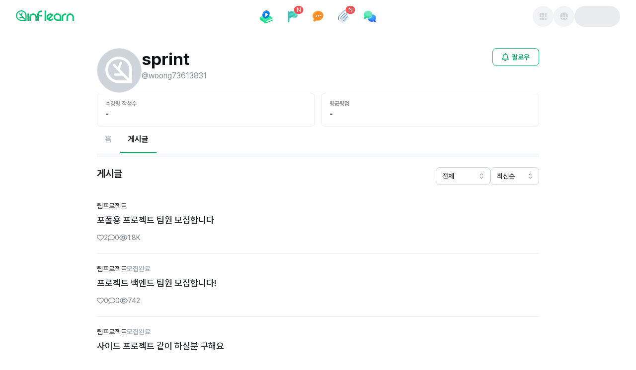

--- FILE ---
content_type: text/html; charset=utf-8
request_url: https://www.inflearn.com/users/617294/posts
body_size: 33144
content:
<!DOCTYPE html><html data-mode="ssr" lang="ko"><script>window.env="production"</script><head><title>sprint님의 게시글 - 인프런</title><meta name="description" content="인프런 sprint님의 게시글 페이지 입니다. - sprint님 소개 | 인프런"/><meta name="viewport" content="width=device-width, initial-scale=1"/><meta name="robots" content="index, follow, max-image-preview:large"/><meta charSet="utf-8"/><link rel="canonical" href="https://www.inflearn.com/users/617294/posts"/><meta property="og:url" content="https://www.inflearn.com/users/617294/posts"/><meta property="og:type" content="website"/><meta property="og:title" content="sprint님의 게시글 - 인프런"/><meta property="og:description" content="인프런 sprint님의 게시글 페이지 입니다. - sprint님 소개 | 인프런"/><meta property="og:image" content="https://cdn.inflearn.com/public/main/profile/default_profile.png"/><meta property="og:image:width" content="1200"/><meta property="og:image:height" content="630"/><meta property="og:image:secure_url" content="https://cdn.inflearn.com/public/main/profile/default_profile.png"/><meta property="og:site_name" content="인프런"/><meta property="og:locale" content="ko_KR"/><meta name="twitter:card" content="summary_large_image"/><meta name="twitter:title" content="sprint님의 게시글 - 인프런"/><meta name="twitter:description" content="인프런 sprint님의 게시글 페이지 입니다. - sprint님 소개 | 인프런"/><meta name="twitter:image" content="https://cdn.inflearn.com/public/main/profile/default_profile.png"/><meta name="twitter:url" content="https://www.inflearn.com/users/617294/posts"/><meta name="twitter:site" content="@inflearn"/><meta name="twitter:creator" content="@inflearn"/><meta itemProp="name" content="sprint님의 게시글 - 인프런"/><meta itemProp="description" content="인프런 sprint님의 게시글 페이지 입니다. - sprint님 소개 | 인프런"/><meta itemProp="image" content="https://cdn.inflearn.com/public/main/profile/default_profile.png"/><link rel="icon" href="https://cdn.inflearn.com/dist/favicon.ico"/><link rel="icon" type="image/png" sizes="512x512" href="https://cdn.inflearn.com/dist/icon-512x512.png"/><link rel="apple-touch-icon" sizes="512x512" href="https://cdn.inflearn.com/dist/icon-512x512.png"/><link rel="icon" type="image/png" sizes="192x192" href="https://cdn.inflearn.com/dist/icon-192x192.png"/><link rel="apple-touch-icon" sizes="192x192" href="https://cdn.inflearn.com/dist/icon-192x192.png"/><link rel="icon" type="image/png" sizes="128x128" href="https://cdn.inflearn.com/dist/icon-128x128.png"/><link rel="apple-touch-icon" sizes="128x128" href="https://cdn.inflearn.com/dist/icon-128x128.png"/><link rel="shortcut icon" href="https://cdn.inflearn.com/dist/favicon.ico"/><meta name="next-head-count" content="34"/><link rel="preload" href="https://cdn.inflearn.com/monolith/inflearn-next-frontend/_next/static/css/d77b5014652d2608.css" as="style" crossorigin="anonymous"/><link rel="stylesheet" href="https://cdn.inflearn.com/monolith/inflearn-next-frontend/_next/static/css/d77b5014652d2608.css" crossorigin="anonymous" data-n-g=""/><noscript data-n-css=""></noscript><script defer="" crossorigin="anonymous" nomodule="" src="https://cdn.inflearn.com/monolith/inflearn-next-frontend/_next/static/chunks/polyfills-42372ed130431b0a.js"></script><script src="https://cdn.inflearn.com/monolith/inflearn-next-frontend/_next/static/chunks/webpack-4757b9de16a77feb.js" defer="" crossorigin="anonymous"></script><script src="https://cdn.inflearn.com/monolith/inflearn-next-frontend/_next/static/chunks/main-975c0c86aad48b9c.js" defer="" crossorigin="anonymous"></script><script src="https://cdn.inflearn.com/monolith/inflearn-next-frontend/_next/static/chunks/pages/_app-7f6f9dc62143c62e.js" defer="" crossorigin="anonymous"></script><script src="https://cdn.inflearn.com/monolith/inflearn-next-frontend/_next/static/chunks/76b77f2a-7137f52d2b9b24e0.js" defer="" crossorigin="anonymous"></script><script src="https://cdn.inflearn.com/monolith/inflearn-next-frontend/_next/static/chunks/4355e57f-7ebf5806a5015021.js" defer="" crossorigin="anonymous"></script><script src="https://cdn.inflearn.com/monolith/inflearn-next-frontend/_next/static/chunks/201a50c7-e85df238f388a9e1.js" defer="" crossorigin="anonymous"></script><script src="https://cdn.inflearn.com/monolith/inflearn-next-frontend/_next/static/chunks/2346-22d5c2471d99b40a.js" defer="" crossorigin="anonymous"></script><script src="https://cdn.inflearn.com/monolith/inflearn-next-frontend/_next/static/chunks/9978-9ae4c73a4d10c1c0.js" defer="" crossorigin="anonymous"></script><script src="https://cdn.inflearn.com/monolith/inflearn-next-frontend/_next/static/chunks/2953-2b4184802d9bc668.js" defer="" crossorigin="anonymous"></script><script src="https://cdn.inflearn.com/monolith/inflearn-next-frontend/_next/static/chunks/5954-9d4a963b1db77b64.js" defer="" crossorigin="anonymous"></script><script src="https://cdn.inflearn.com/monolith/inflearn-next-frontend/_next/static/chunks/4656-5f5988f025058304.js" defer="" crossorigin="anonymous"></script><script src="https://cdn.inflearn.com/monolith/inflearn-next-frontend/_next/static/chunks/909-c4a165e4368541fb.js" defer="" crossorigin="anonymous"></script><script src="https://cdn.inflearn.com/monolith/inflearn-next-frontend/_next/static/chunks/6433-345dbbb23e8e7ba2.js" defer="" crossorigin="anonymous"></script><script src="https://cdn.inflearn.com/monolith/inflearn-next-frontend/_next/static/chunks/pages/users/%5Bid%5D/posts-3417d511123e95a0.js" defer="" crossorigin="anonymous"></script><script src="https://cdn.inflearn.com/monolith/inflearn-next-frontend/_next/static/inflearn-next-fe-88434ba-1768802625853/_buildManifest.js" defer="" crossorigin="anonymous"></script><script src="https://cdn.inflearn.com/monolith/inflearn-next-frontend/_next/static/inflearn-next-fe-88434ba-1768802625853/_ssgManifest.js" defer="" crossorigin="anonymous"></script><style data-emotion="mantine-global animation-ey4i91">@-webkit-keyframes animation-ey4i91{from{box-shadow:0 0 0.03125rem 0 #fa5252;opacity:0.6;}to{box-shadow:0 0 0.03125rem 0.275rem #fa5252;opacity:0;}}@keyframes animation-ey4i91{from{box-shadow:0 0 0.03125rem 0 #fa5252;opacity:0.6;}to{box-shadow:0 0 0.03125rem 0.275rem #fa5252;opacity:0;}}</style><style data-emotion="mantine-global animation-151xhna">@-webkit-keyframes animation-151xhna{from,to{opacity:0.4;}50%{opacity:1;}}@keyframes animation-151xhna{from,to{opacity:0.4;}50%{opacity:1;}}</style><style data-emotion="mantine 1kl2k9z 1jggmkl d8k4uu 1kpip7j 1yfpowj 1ju3f2o kll8pt 1avyp1d hlfgez 1p8e77e 12si8s3 dz68cz 1r66fy8 r6cole 1nbhek 1a7ipjp 1ru0l9l 1f4n01d a7bcm 5lafry 804x1s jo24o3 16xbrms 1ktymhw 79107f 1l5m71o t2cr1z 3c0tfn exscig e2wlhh 73o8aw e9mnea 9rx0rd 5s0hl0 1nmrv06 b191is 7p5d3h unuhuj 1yjkc96 1ryt1ht r3kiue duo9wh 1wjefna anu5ev 17slvqx en1qdy vnx2ui 1vrc40j is20oa 1pmehut 1ckd4f8 1acmu3q pr1x6c 1n7ftt8 4sq5rg 1q4x896 1qnjdlm 1mdh00e 1o3p1mf 1iq9w9n 1y7fzyr 1qj7q0z 1v7s5f8 1a8rze0 bvjm6c 5m8e5n 17gzh8n 1y8grmq">.mantine-1kl2k9z{display:-webkit-box;display:-webkit-flex;display:-ms-flexbox;display:flex;-webkit-flex-direction:column;-ms-flex-direction:column;flex-direction:column;-webkit-align-items:center;-webkit-box-align:center;-ms-flex-align:center;align-items:center;-webkit-box-pack:start;-ms-flex-pack:start;-webkit-justify-content:flex-start;justify-content:flex-start;gap:0rem;width:100%;}.mantine-1jggmkl{display:-webkit-box;display:-webkit-flex;display:-ms-flexbox;display:flex;}.mantine-d8k4uu{box-sizing:border-box;display:-webkit-box;display:-webkit-flex;display:-ms-flexbox;display:flex;-webkit-flex-direction:row;-ms-flex-direction:row;flex-direction:row;-webkit-align-items:center;-webkit-box-align:center;-ms-flex-align:center;align-items:center;-webkit-box-flex-wrap:wrap;-webkit-flex-wrap:wrap;-ms-flex-wrap:wrap;flex-wrap:wrap;-webkit-box-pack:start;-ms-flex-pack:start;-webkit-justify-content:flex-start;justify-content:flex-start;gap:0rem;}.mantine-d8k4uu>*{box-sizing:border-box;-webkit-box-flex:0;-webkit-flex-grow:0;-ms-flex-positive:0;flex-grow:0;}.mantine-1kpip7j{display:-webkit-box;display:-webkit-flex;display:-ms-flexbox;display:flex;-webkit-flex-direction:column;-ms-flex-direction:column;flex-direction:column;-webkit-align-items:center;-webkit-box-align:center;-ms-flex-align:center;align-items:center;-webkit-box-pack:start;-ms-flex-pack:start;-webkit-justify-content:start;justify-content:start;gap:1rem;width:100%;}.mantine-1yfpowj{box-sizing:border-box;display:-webkit-box;display:-webkit-flex;display:-ms-flexbox;display:flex;-webkit-flex-direction:row;-ms-flex-direction:row;flex-direction:row;-webkit-align-items:center;-webkit-box-align:center;-ms-flex-align:center;align-items:center;-webkit-box-flex-wrap:nowrap;-webkit-flex-wrap:nowrap;-ms-flex-wrap:nowrap;flex-wrap:nowrap;-webkit-box-pack:justify;-webkit-justify-content:space-between;justify-content:space-between;gap:0rem;width:100%;height:4.0625rem;}.mantine-1yfpowj>*{box-sizing:border-box;-webkit-box-flex:0;-webkit-flex-grow:0;-ms-flex-positive:0;flex-grow:0;}.mantine-1ju3f2o{box-sizing:border-box;display:-webkit-box;display:-webkit-flex;display:-ms-flexbox;display:flex;-webkit-flex-direction:row;-ms-flex-direction:row;flex-direction:row;-webkit-align-items:center;-webkit-box-align:center;-ms-flex-align:center;align-items:center;-webkit-box-flex-wrap:wrap;-webkit-flex-wrap:wrap;-ms-flex-wrap:wrap;flex-wrap:wrap;-webkit-box-pack:start;-ms-flex-pack:start;-webkit-justify-content:flex-start;justify-content:flex-start;gap:0rem;margin-top:-0.25rem;width:17.8125rem;}.mantine-1ju3f2o>*{box-sizing:border-box;-webkit-box-flex:0;-webkit-flex-grow:0;-ms-flex-positive:0;flex-grow:0;}.mantine-kll8pt{font-family:Pretendard,-apple-system,BlinkMacSystemFont,system-ui,Roboto,"Helvetica Neue","Segoe UI","Apple SD Gothic Neo","Noto Sans KR","Malgun Gothic","Apple Color Emoji","Segoe UI Emoji","Segoe UI Symbol",sans-serif;-webkit-tap-highlight-color:transparent;color:inherit;font-size:inherit;line-height:1.5;-webkit-text-decoration:none;text-decoration:none;background-color:transparent;cursor:pointer;padding:0;border:0;color:#00A760;text-underline-position:under;display:-webkit-box;display:-webkit-flex;display:-ms-flexbox;display:flex;-webkit-align-items:center;-webkit-box-align:center;-ms-flex-align:center;align-items:center;gap:4px;}.mantine-kll8pt:focus{outline-offset:0.125rem;outline:0.125rem solid #212529;}.mantine-kll8pt:focus:not(:focus-visible){outline:none;}@media (hover: hover){.mantine-kll8pt:hover{-webkit-text-decoration:underline;text-decoration:underline;}}@media (hover: none){.mantine-kll8pt:active{-webkit-text-decoration:underline;text-decoration:underline;}}.mantine-hlfgez{box-sizing:border-box;display:-webkit-box;display:-webkit-flex;display:-ms-flexbox;display:flex;-webkit-flex-direction:row;-ms-flex-direction:row;flex-direction:row;-webkit-align-items:center;-webkit-box-align:center;-ms-flex-align:center;align-items:center;-webkit-box-flex-wrap:wrap;-webkit-flex-wrap:wrap;-ms-flex-wrap:wrap;flex-wrap:wrap;-webkit-box-pack:start;-ms-flex-pack:start;-webkit-justify-content:flex-start;justify-content:flex-start;gap:0rem;height:2.75rem;}.mantine-hlfgez>*{box-sizing:border-box;-webkit-box-flex:0;-webkit-flex-grow:0;-ms-flex-positive:0;flex-grow:0;}.mantine-1p8e77e{box-sizing:border-box;display:-webkit-box;display:-webkit-flex;display:-ms-flexbox;display:flex;-webkit-flex-direction:row;-ms-flex-direction:row;flex-direction:row;-webkit-align-items:center;-webkit-box-align:center;-ms-flex-align:center;align-items:center;-webkit-box-flex-wrap:nowrap;-webkit-flex-wrap:nowrap;-ms-flex-wrap:nowrap;flex-wrap:nowrap;-webkit-box-pack:start;-ms-flex-pack:start;-webkit-justify-content:flex-start;justify-content:flex-start;gap:0.625rem;}.mantine-1p8e77e>*{box-sizing:border-box;-webkit-box-flex:0;-webkit-flex-grow:0;-ms-flex-positive:0;flex-grow:0;}.mantine-12si8s3{display:-webkit-box;display:-webkit-flex;display:-ms-flexbox;display:flex;-webkit-flex-direction:column;-ms-flex-direction:column;flex-direction:column;-webkit-align-items:stretch;-webkit-box-align:stretch;-ms-flex-align:stretch;align-items:stretch;-webkit-box-pack:center;-ms-flex-pack:center;-webkit-justify-content:center;justify-content:center;gap:1rem;}.mantine-dz68cz{font-family:Pretendard,-apple-system,BlinkMacSystemFont,system-ui,Roboto,"Helvetica Neue","Segoe UI","Apple SD Gothic Neo","Noto Sans KR","Malgun Gothic","Apple Color Emoji","Segoe UI Emoji","Segoe UI Symbol",sans-serif;-webkit-tap-highlight-color:transparent;color:inherit;font-size:inherit;line-height:1.5;-webkit-text-decoration:none;text-decoration:none;background-color:transparent;cursor:pointer;padding:0;border:0;color:#00A760;padding-right:0.625rem;padding-left:0.625rem;padding-top:0.375rem;padding-bottom:0.375rem;height:2.75rem;display:-webkit-box;display:-webkit-flex;display:-ms-flexbox;display:flex;text-underline-position:under;display:-webkit-box;display:-webkit-flex;display:-ms-flexbox;display:flex;-webkit-align-items:center;-webkit-box-align:center;-ms-flex-align:center;align-items:center;gap:4px;}.mantine-dz68cz:focus{outline-offset:0.125rem;outline:0.125rem solid #212529;}.mantine-dz68cz:focus:not(:focus-visible){outline:none;}@media (hover: hover){.mantine-dz68cz:hover{-webkit-text-decoration:underline;text-decoration:underline;}}@media (hover: none){.mantine-dz68cz:active{-webkit-text-decoration:underline;text-decoration:underline;}}.mantine-1r66fy8{box-sizing:border-box;display:-webkit-box;display:-webkit-flex;display:-ms-flexbox;display:flex;-webkit-flex-direction:row;-ms-flex-direction:row;flex-direction:row;-webkit-align-items:center;-webkit-box-align:center;-ms-flex-align:center;align-items:center;-webkit-box-flex-wrap:nowrap;-webkit-flex-wrap:nowrap;-ms-flex-wrap:nowrap;flex-wrap:nowrap;-webkit-box-pack:start;-ms-flex-pack:start;-webkit-justify-content:flex-start;justify-content:flex-start;gap:0.25rem;}.mantine-1r66fy8>*{box-sizing:border-box;-webkit-box-flex:0;-webkit-flex-grow:0;-ms-flex-positive:0;flex-grow:0;}.mantine-r6cole{box-sizing:border-box;display:-webkit-box;display:-webkit-flex;display:-ms-flexbox;display:flex;-webkit-flex-direction:row;-ms-flex-direction:row;flex-direction:row;-webkit-align-items:center;-webkit-box-align:center;-ms-flex-align:center;align-items:center;-webkit-box-flex-wrap:wrap;-webkit-flex-wrap:wrap;-ms-flex-wrap:wrap;flex-wrap:wrap;-webkit-box-pack:center;-ms-flex-pack:center;-webkit-justify-content:center;justify-content:center;gap:0rem;width:2rem;height:2rem;}.mantine-r6cole>*{box-sizing:border-box;-webkit-box-flex:0;-webkit-flex-grow:0;-ms-flex-positive:0;flex-grow:0;}.mantine-1nbhek{font-family:Pretendard,-apple-system,BlinkMacSystemFont,system-ui,Roboto,"Helvetica Neue","Segoe UI","Apple SD Gothic Neo","Noto Sans KR","Malgun Gothic","Apple Color Emoji","Segoe UI Emoji","Segoe UI Symbol",sans-serif;-webkit-tap-highlight-color:transparent;color:#212529;font-size:1rem;line-height:1.5;-webkit-text-decoration:none;text-decoration:none;font-weight:700;line-height:1.5;text-underline-position:under;}.mantine-1nbhek:focus{outline-offset:0.125rem;outline:0.125rem solid #212529;}.mantine-1nbhek:focus:not(:focus-visible){outline:none;}.mantine-1a7ipjp{top:3px;right:3px;-webkit-transform:translate(50%, -50%);-moz-transform:translate(50%, -50%);-ms-transform:translate(50%, -50%);transform:translate(50%, -50%);z-index:100;position:absolute;min-width:1rem;height:1rem;display:-webkit-box;display:-webkit-flex;display:-ms-flexbox;display:flex;-webkit-box-pack:center;-ms-flex-pack:center;-webkit-justify-content:center;justify-content:center;-webkit-align-items:center;-webkit-box-align:center;-ms-flex-align:center;align-items:center;font-size:0.75rem;padding-left:calc(0.625rem / 2);padding-right:calc(0.625rem / 2);border-radius:2rem;background-color:#fa5252;color:#fff;white-space:nowrap;top:3px;right:3px;-webkit-transform:translate(50%, -50%);-moz-transform:translate(50%, -50%);-ms-transform:translate(50%, -50%);transform:translate(50%, -50%);position:absolute;min-width:1rem;height:1rem;border-radius:2rem;}.mantine-1ru0l9l{position:relative;display:inline-block;}.mantine-1f4n01d{-webkit-tap-highlight-color:transparent;font-family:Pretendard,-apple-system,BlinkMacSystemFont,system-ui,Roboto,"Helvetica Neue","Segoe UI","Apple SD Gothic Neo","Noto Sans KR","Malgun Gothic","Apple Color Emoji","Segoe UI Emoji","Segoe UI Symbol",sans-serif;cursor:pointer;border:0;padding:0;-webkit-appearance:none;-moz-appearance:none;-ms-appearance:none;appearance:none;font-size:1rem;background-color:transparent;text-align:left;color:#000;-webkit-text-decoration:none;text-decoration:none;box-sizing:border-box;position:relative;border-radius:62.4375rem;padding:0;line-height:1;display:-webkit-box;display:-webkit-flex;display:-ms-flexbox;display:flex;-webkit-align-items:center;-webkit-box-align:center;-ms-flex-align:center;align-items:center;-webkit-box-pack:center;-ms-flex-pack:center;-webkit-justify-content:center;justify-content:center;height:2.625rem;min-height:2.625rem;width:2.625rem;min-width:2.625rem;border:0.0625rem solid transparent;background-color:#00C471;color:#fff;}.mantine-1f4n01d:focus{outline-offset:0.125rem;outline:0.125rem solid #212529;}.mantine-1f4n01d:focus:not(:focus-visible){outline:none;}@media (hover: hover){.mantine-1f4n01d:hover{background-color:#00A760;}}@media (hover: none){.mantine-1f4n01d:active{background-color:#00A760;}}.mantine-1f4n01d:active{-webkit-transform:translateY(0.0625rem);-moz-transform:translateY(0.0625rem);-ms-transform:translateY(0.0625rem);transform:translateY(0.0625rem);}.mantine-1f4n01d [data-action-icon-loader]{max-width:70%;}.mantine-1f4n01d:disabled,.mantine-1f4n01d[data-disabled]{color:#ced4da;cursor:not-allowed;background-color:#f1f3f5;border-color:#f1f3f5;background-image:none;pointer-events:none;}.mantine-1f4n01d:disabled:active,.mantine-1f4n01d[data-disabled]:active{-webkit-transform:none;-moz-transform:none;-ms-transform:none;transform:none;}.mantine-1f4n01d[data-loading]{pointer-events:none;}.mantine-1f4n01d[data-loading]::before{content:"";position:absolute;top:-0.0625rem;right:-0.0625rem;left:-0.0625rem;bottom:-0.0625rem;background-color:rgba(255, 255, 255, .5);border-radius:62.4375rem;cursor:not-allowed;}.mantine-a7bcm{box-sizing:border-box;display:-webkit-box;display:-webkit-flex;display:-ms-flexbox;display:flex;-webkit-flex-direction:row;-ms-flex-direction:row;flex-direction:row;-webkit-align-items:center;-webkit-box-align:center;-ms-flex-align:center;align-items:center;-webkit-box-flex-wrap:wrap;-webkit-flex-wrap:wrap;-ms-flex-wrap:wrap;flex-wrap:wrap;-webkit-box-pack:end;-ms-flex-pack:end;-webkit-justify-content:flex-end;justify-content:flex-end;gap:0.625rem;width:17.8125rem;}.mantine-a7bcm>*{box-sizing:border-box;-webkit-box-flex:0;-webkit-flex-grow:0;-ms-flex-positive:0;flex-grow:0;}.mantine-5lafry{-webkit-tap-highlight-color:transparent;font-family:Pretendard,-apple-system,BlinkMacSystemFont,system-ui,Roboto,"Helvetica Neue","Segoe UI","Apple SD Gothic Neo","Noto Sans KR","Malgun Gothic","Apple Color Emoji","Segoe UI Emoji","Segoe UI Symbol",sans-serif;cursor:pointer;border:0;padding:0;-webkit-appearance:none;-moz-appearance:none;-ms-appearance:none;appearance:none;font-size:1rem;background-color:transparent;text-align:left;color:#000;-webkit-text-decoration:none;text-decoration:none;box-sizing:border-box;position:relative;border-radius:2rem;padding:0;line-height:1;display:-webkit-box;display:-webkit-flex;display:-ms-flexbox;display:flex;-webkit-align-items:center;-webkit-box-align:center;-ms-flex-align:center;align-items:center;-webkit-box-pack:center;-ms-flex-pack:center;-webkit-justify-content:center;justify-content:center;height:2.625rem;min-height:2.625rem;width:2.625rem;min-width:2.625rem;border:0.0625rem solid transparent;background-color:rgba(248, 249, 250, 1);color:#868e96;color:#495057;}.mantine-5lafry:focus{outline-offset:0.125rem;outline:0.125rem solid #212529;}.mantine-5lafry:focus:not(:focus-visible){outline:none;}@media (hover: hover){.mantine-5lafry:hover{background-color:rgba(241, 243, 245, 0.65);}}@media (hover: none){.mantine-5lafry:active{background-color:rgba(241, 243, 245, 0.65);}}.mantine-5lafry:active{-webkit-transform:translateY(0.0625rem);-moz-transform:translateY(0.0625rem);-ms-transform:translateY(0.0625rem);transform:translateY(0.0625rem);}.mantine-5lafry [data-action-icon-loader]{max-width:70%;}.mantine-5lafry:disabled,.mantine-5lafry[data-disabled]{color:#ced4da;cursor:not-allowed;background-color:#f1f3f5;border-color:#f1f3f5;background-image:none;pointer-events:none;}.mantine-5lafry:disabled:active,.mantine-5lafry[data-disabled]:active{-webkit-transform:none;-moz-transform:none;-ms-transform:none;transform:none;}.mantine-5lafry[data-loading]{pointer-events:none;}.mantine-5lafry[data-loading]::before{content:"";position:absolute;top:-0.0625rem;right:-0.0625rem;left:-0.0625rem;bottom:-0.0625rem;background-color:rgba(255, 255, 255, .5);border-radius:2rem;cursor:not-allowed;}.mantine-804x1s{height:2.625rem;width:5.75rem;border-radius:2rem;position:relative;-webkit-transform:translateZ(0);overflow:hidden;}.mantine-804x1s::before{position:absolute;top:0rem;right:0rem;left:0rem;bottom:0rem;content:"";background:#fff;z-index:10;}.mantine-804x1s::after{position:absolute;top:0rem;right:0rem;left:0rem;bottom:0rem;content:"";background:#dee2e6;-webkit-animation:animation-151xhna 1500ms linear infinite;animation:animation-151xhna 1500ms linear infinite;z-index:11;}.mantine-jo24o3{display:-webkit-box;display:-webkit-flex;display:-ms-flexbox;display:flex;-webkit-flex-direction:column;-ms-flex-direction:column;flex-direction:column;-webkit-align-items:stretch;-webkit-box-align:stretch;-ms-flex-align:stretch;align-items:stretch;-webkit-box-pack:start;-ms-flex-pack:start;-webkit-justify-content:flex-start;justify-content:flex-start;gap:0rem;width:100%;}.mantine-16xbrms{box-sizing:border-box;display:-webkit-box;display:-webkit-flex;display:-ms-flexbox;display:flex;-webkit-flex-direction:row;-ms-flex-direction:row;flex-direction:row;-webkit-align-items:center;-webkit-box-align:center;-ms-flex-align:center;align-items:center;-webkit-box-flex-wrap:wrap;-webkit-flex-wrap:wrap;-ms-flex-wrap:wrap;flex-wrap:wrap;-webkit-box-pack:start;-ms-flex-pack:start;-webkit-justify-content:flex-start;justify-content:flex-start;gap:0rem;width:100%;height:3.125rem;}.mantine-16xbrms>*{box-sizing:border-box;-webkit-box-flex:0;-webkit-flex-grow:0;-ms-flex-positive:0;flex-grow:0;}.mantine-1ktymhw{box-sizing:border-box;display:-webkit-box;display:-webkit-flex;display:-ms-flexbox;display:flex;-webkit-flex-direction:row;-ms-flex-direction:row;flex-direction:row;-webkit-align-items:center;-webkit-box-align:center;-ms-flex-align:center;align-items:center;-webkit-box-flex-wrap:nowrap;-webkit-flex-wrap:nowrap;-ms-flex-wrap:nowrap;flex-wrap:nowrap;-webkit-box-pack:end;-ms-flex-pack:end;-webkit-justify-content:flex-end;justify-content:flex-end;gap:0.5rem;margin-left:0.625rem;}.mantine-1ktymhw>*{box-sizing:border-box;-webkit-box-flex:0;-webkit-flex-grow:0;-ms-flex-positive:0;flex-grow:0;}.mantine-79107f{height:2.25rem;width:2.25rem;border-radius:2rem;position:relative;-webkit-transform:translateZ(0);overflow:hidden;}.mantine-79107f::before{position:absolute;top:0rem;right:0rem;left:0rem;bottom:0rem;content:"";background:#fff;z-index:10;}.mantine-79107f::after{position:absolute;top:0rem;right:0rem;left:0rem;bottom:0rem;content:"";background:#dee2e6;-webkit-animation:animation-151xhna 1500ms linear infinite;animation:animation-151xhna 1500ms linear infinite;z-index:11;}.mantine-1l5m71o{box-sizing:border-box;display:-webkit-box;display:-webkit-flex;display:-ms-flexbox;display:flex;-webkit-flex-direction:row;-ms-flex-direction:row;flex-direction:row;-webkit-align-items:center;-webkit-box-align:center;-ms-flex-align:center;align-items:center;-webkit-box-flex-wrap:wrap;-webkit-flex-wrap:wrap;-ms-flex-wrap:wrap;flex-wrap:wrap;-webkit-box-pack:start;-ms-flex-pack:start;-webkit-justify-content:flex-start;justify-content:flex-start;gap:0rem;width:100vw;}.mantine-1l5m71o>*{box-sizing:border-box;-webkit-box-flex:0;-webkit-flex-grow:0;-ms-flex-positive:0;flex-grow:0;}.mantine-t2cr1z{box-sizing:border-box;display:-webkit-box;display:-webkit-flex;display:-ms-flexbox;display:flex;-webkit-flex-direction:row;-ms-flex-direction:row;flex-direction:row;-webkit-align-items:center;-webkit-box-align:center;-ms-flex-align:center;align-items:center;-webkit-box-flex-wrap:wrap;-webkit-flex-wrap:wrap;-ms-flex-wrap:wrap;flex-wrap:wrap;-webkit-box-pack:start;-ms-flex-pack:start;-webkit-justify-content:flex-start;justify-content:flex-start;gap:0rem;width:100%;}.mantine-t2cr1z>*{box-sizing:border-box;-webkit-box-flex:0;-webkit-flex-grow:0;-ms-flex-positive:0;flex-grow:0;}.mantine-3c0tfn{-webkit-tap-highlight-color:transparent;font-family:Pretendard,-apple-system,BlinkMacSystemFont,system-ui,Roboto,"Helvetica Neue","Segoe UI","Apple SD Gothic Neo","Noto Sans KR","Malgun Gothic","Apple Color Emoji","Segoe UI Emoji","Segoe UI Symbol",sans-serif;cursor:pointer;border:0;padding:0;-webkit-appearance:none;-moz-appearance:none;-ms-appearance:none;appearance:none;font-size:1rem;background-color:transparent;text-align:left;color:#000;-webkit-text-decoration:none;text-decoration:none;box-sizing:border-box;position:relative;border-radius:62.4375rem;padding:0;line-height:1;display:-webkit-box;display:-webkit-flex;display:-ms-flexbox;display:flex;-webkit-align-items:center;-webkit-box-align:center;-ms-flex-align:center;align-items:center;-webkit-box-pack:center;-ms-flex-pack:center;-webkit-justify-content:center;justify-content:center;height:1.875rem;min-height:1.875rem;width:1.875rem;min-width:1.875rem;border:0.0625rem solid transparent;background-color:#00C471;color:#fff;}.mantine-3c0tfn:focus{outline-offset:0.125rem;outline:0.125rem solid #212529;}.mantine-3c0tfn:focus:not(:focus-visible){outline:none;}@media (hover: hover){.mantine-3c0tfn:hover{background-color:#00A760;}}@media (hover: none){.mantine-3c0tfn:active{background-color:#00A760;}}.mantine-3c0tfn:active{-webkit-transform:translateY(0.0625rem);-moz-transform:translateY(0.0625rem);-ms-transform:translateY(0.0625rem);transform:translateY(0.0625rem);}.mantine-3c0tfn [data-action-icon-loader]{max-width:70%;}.mantine-3c0tfn:disabled,.mantine-3c0tfn[data-disabled]{color:#ced4da;cursor:not-allowed;background-color:#f1f3f5;border-color:#f1f3f5;background-image:none;pointer-events:none;}.mantine-3c0tfn:disabled:active,.mantine-3c0tfn[data-disabled]:active{-webkit-transform:none;-moz-transform:none;-ms-transform:none;transform:none;}.mantine-3c0tfn[data-loading]{pointer-events:none;}.mantine-3c0tfn[data-loading]::before{content:"";position:absolute;top:-0.0625rem;right:-0.0625rem;left:-0.0625rem;bottom:-0.0625rem;background-color:rgba(255, 255, 255, .5);border-radius:62.4375rem;cursor:not-allowed;}.mantine-exscig{margin:0 auto;max-width:75rem;display:-webkit-box;display:-webkit-flex;display:-ms-flexbox;display:flex;}.mantine-e2wlhh{display:-webkit-box;display:-webkit-flex;display:-ms-flexbox;display:flex;-webkit-flex-direction:column;-ms-flex-direction:column;flex-direction:column;-webkit-align-items:stretch;-webkit-box-align:stretch;-ms-flex-align:stretch;align-items:stretch;-webkit-box-pack:start;-ms-flex-pack:start;-webkit-justify-content:flex-start;justify-content:flex-start;gap:1.5rem;}.mantine-73o8aw{display:-webkit-box;display:-webkit-flex;display:-ms-flexbox;display:flex;-webkit-box-pack:justify;-webkit-justify-content:space-between;justify-content:space-between;}.mantine-e9mnea{display:-webkit-box;display:-webkit-flex;display:-ms-flexbox;display:flex;gap:1.5rem;}.mantine-9rx0rd{object-fit:cover;width:100%;height:100%;display:block;}.mantine-5s0hl0{-webkit-tap-highlight-color:transparent;box-sizing:border-box;position:relative;display:block;-webkit-user-select:none;-moz-user-select:none;-ms-user-select:none;user-select:none;overflow:hidden;border-radius:50%;-webkit-text-decoration:none;text-decoration:none;border:0;background-color:transparent;padding:0;width:2.375rem;min-width:2.375rem;height:2.375rem;border:1px solid #dee2e6;width:5.625rem;height:5.625rem;}.mantine-5s0hl0:focus{outline-offset:0.125rem;outline:0.125rem solid #212529;}.mantine-5s0hl0:focus:not(:focus-visible){outline:none;}.mantine-1nmrv06{display:-webkit-box;display:-webkit-flex;display:-ms-flexbox;display:flex;-webkit-flex-direction:column;-ms-flex-direction:column;flex-direction:column;-webkit-align-items:stretch;-webkit-box-align:stretch;-ms-flex-align:stretch;align-items:stretch;-webkit-box-pack:start;-ms-flex-pack:start;-webkit-justify-content:flex-start;justify-content:flex-start;gap:0.625rem;}.mantine-b191is{font-family:Pretendard,-apple-system,BlinkMacSystemFont,system-ui,Roboto,"Helvetica Neue","Segoe UI","Apple SD Gothic Neo","Noto Sans KR","Malgun Gothic","Apple Color Emoji","Segoe UI Emoji","Segoe UI Symbol",sans-serif;-webkit-tap-highlight-color:transparent;color:#101113;font-size:inherit;line-height:1.5;-webkit-text-decoration:none;text-decoration:none;font-family:Pretendard,-apple-system,BlinkMacSystemFont,system-ui,Roboto,"Helvetica Neue","Segoe UI","Apple SD Gothic Neo","Noto Sans KR","Malgun Gothic","Apple Color Emoji","Segoe UI Emoji","Segoe UI Symbol",sans-serif;font-weight:default;font-size:2.125rem;line-height:1.3;margin:0;overflow:hidden;text-overflow:ellipsis;display:-webkit-box;-webkit-box-orient:vertical;-webkit-line-clamp:1;max-width:40.625rem;}.mantine-b191is:focus{outline-offset:0.125rem;outline:0.125rem solid #212529;}.mantine-b191is:focus:not(:focus-visible){outline:none;}.mantine-7p5d3h{font-family:Pretendard,-apple-system,BlinkMacSystemFont,system-ui,Roboto,"Helvetica Neue","Segoe UI","Apple SD Gothic Neo","Noto Sans KR","Malgun Gothic","Apple Color Emoji","Segoe UI Emoji","Segoe UI Symbol",sans-serif;-webkit-tap-highlight-color:transparent;color:#868e96;font-size:1rem;line-height:1.5;-webkit-text-decoration:none;text-decoration:none;font-weight:400;line-height:1.3;line-height:1.5;text-underline-position:under;}.mantine-7p5d3h:focus{outline-offset:0.125rem;outline:0.125rem solid #212529;}.mantine-7p5d3h:focus:not(:focus-visible){outline:none;}.mantine-unuhuj{display:-webkit-box;display:-webkit-flex;display:-ms-flexbox;display:flex;gap:0.625rem;}.mantine-1yjkc96{display:-webkit-box;display:-webkit-flex;display:-ms-flexbox;display:flex;-webkit-align-items:center;-webkit-box-align:center;-ms-flex-align:center;align-items:center;-webkit-box-pack:center;-ms-flex-pack:center;-webkit-justify-content:center;justify-content:center;height:100%;overflow:visible;pointer-events:none;}.mantine-1ryt1ht{white-space:nowrap;height:100%;overflow:hidden;display:-webkit-box;display:-webkit-flex;display:-ms-flexbox;display:flex;-webkit-align-items:center;-webkit-box-align:center;-ms-flex-align:center;align-items:center;}.mantine-r3kiue{-webkit-tap-highlight-color:transparent;font-family:Pretendard,-apple-system,BlinkMacSystemFont,system-ui,Roboto,"Helvetica Neue","Segoe UI","Apple SD Gothic Neo","Noto Sans KR","Malgun Gothic","Apple Color Emoji","Segoe UI Emoji","Segoe UI Symbol",sans-serif;cursor:pointer;border:0;padding:0;-webkit-appearance:none;-moz-appearance:none;-ms-appearance:none;appearance:none;font-size:1rem;background-color:transparent;text-align:left;color:#000;-webkit-text-decoration:none;text-decoration:none;box-sizing:border-box;height:2.25rem;padding-left:1.125rem;padding-right:1.125rem;font-family:Pretendard,-apple-system,BlinkMacSystemFont,system-ui,Roboto,"Helvetica Neue","Segoe UI","Apple SD Gothic Neo","Noto Sans KR","Malgun Gothic","Apple Color Emoji","Segoe UI Emoji","Segoe UI Symbol",sans-serif;-webkit-tap-highlight-color:transparent;display:inline-block;width:auto;border-radius:0.5rem;font-weight:600;position:relative;line-height:1;font-size:0.875rem;-webkit-user-select:none;-moz-user-select:none;-ms-user-select:none;user-select:none;cursor:pointer;border:0.0625rem solid #00C471;background-color:transparent;color:#00C471;color:#00A760;}.mantine-r3kiue:focus{outline-offset:0.125rem;outline:0.125rem solid #212529;}.mantine-r3kiue:focus:not(:focus-visible){outline:none;}.mantine-r3kiue:focus{outline-offset:0.125rem;outline:0.125rem solid #212529;}.mantine-r3kiue:focus:not(:focus-visible){outline:none;}@media (hover: hover){.mantine-r3kiue:hover{background-color:rgba(229, 249, 241, 0.35);}}@media (hover: none){.mantine-r3kiue:active{background-color:rgba(229, 249, 241, 0.35);}}.mantine-r3kiue:active{-webkit-transform:translateY(0.0625rem);-moz-transform:translateY(0.0625rem);-ms-transform:translateY(0.0625rem);transform:translateY(0.0625rem);}.mantine-r3kiue:disabled,.mantine-r3kiue[data-disabled]{border-color:transparent;background-color:#e9ecef;color:#adb5bd;cursor:not-allowed;background-image:none;pointer-events:none;}.mantine-r3kiue:disabled:active,.mantine-r3kiue[data-disabled]:active{-webkit-transform:none;-moz-transform:none;-ms-transform:none;transform:none;}.mantine-r3kiue[data-loading]{pointer-events:none;}.mantine-r3kiue[data-loading]::before{content:"";position:absolute;top:-0.0625rem;right:-0.0625rem;left:-0.0625rem;bottom:-0.0625rem;background-color:rgba(255, 255, 255, .5);border-radius:0.5rem;cursor:not-allowed;}.mantine-duo9wh{font-family:Pretendard,-apple-system,BlinkMacSystemFont,system-ui,Roboto,"Helvetica Neue","Segoe UI","Apple SD Gothic Neo","Noto Sans KR","Malgun Gothic","Apple Color Emoji","Segoe UI Emoji","Segoe UI Symbol",sans-serif;-webkit-tap-highlight-color:transparent;color:inherit;font-size:inherit;line-height:1.5;-webkit-text-decoration:none;text-decoration:none;margin-left:0.375rem;line-height:1.5;text-underline-position:under;}.mantine-duo9wh:focus{outline-offset:0.125rem;outline:0.125rem solid #212529;}.mantine-duo9wh:focus:not(:focus-visible){outline:none;}.mantine-1wjefna{font-family:Pretendard,-apple-system,BlinkMacSystemFont,system-ui,Roboto,"Helvetica Neue","Segoe UI","Apple SD Gothic Neo","Noto Sans KR","Malgun Gothic","Apple Color Emoji","Segoe UI Emoji","Segoe UI Symbol",sans-serif;-webkit-tap-highlight-color:transparent;color:#868e96;font-size:0.75rem;line-height:1.5;-webkit-text-decoration:none;text-decoration:none;font-weight:500;line-height:1.5;line-height:1.5;text-underline-position:under;}.mantine-1wjefna:focus{outline-offset:0.125rem;outline:0.125rem solid #212529;}.mantine-1wjefna:focus:not(:focus-visible){outline:none;}.mantine-anu5ev{font-family:Pretendard,-apple-system,BlinkMacSystemFont,system-ui,Roboto,"Helvetica Neue","Segoe UI","Apple SD Gothic Neo","Noto Sans KR","Malgun Gothic","Apple Color Emoji","Segoe UI Emoji","Segoe UI Symbol",sans-serif;-webkit-tap-highlight-color:transparent;color:#212529;font-size:1rem;line-height:1.5;-webkit-text-decoration:none;text-decoration:none;font-weight:600;line-height:1.7;line-height:1.5;text-underline-position:under;}.mantine-anu5ev:focus{outline-offset:0.125rem;outline:0.125rem solid #212529;}.mantine-anu5ev:focus:not(:focus-visible){outline:none;}.mantine-17slvqx{padding-top:1rem;padding-bottom:1rem;}.mantine-en1qdy{padding-right:0.75rem;padding-left:0.75rem;padding-top:0.5rem;padding-bottom:0.5rem;}.mantine-vnx2ui{font-family:Pretendard,-apple-system,BlinkMacSystemFont,system-ui,Roboto,"Helvetica Neue","Segoe UI","Apple SD Gothic Neo","Noto Sans KR","Malgun Gothic","Apple Color Emoji","Segoe UI Emoji","Segoe UI Symbol",sans-serif;-webkit-tap-highlight-color:transparent;color:#adb5bd;font-size:inherit;line-height:1.5;-webkit-text-decoration:none;text-decoration:none;font-weight:500;line-height:1.5;text-underline-position:under;}.mantine-vnx2ui:focus{outline-offset:0.125rem;outline:0.125rem solid #212529;}.mantine-vnx2ui:focus:not(:focus-visible){outline:none;}.mantine-1vrc40j{border:0;border-top-width:0.5rem;border-top-color:#F8F9FA;border-top-style:solid;margin:0;}.mantine-is20oa{box-sizing:border-box;display:-webkit-box;display:-webkit-flex;display:-ms-flexbox;display:flex;-webkit-flex-direction:row;-ms-flex-direction:row;flex-direction:row;-webkit-align-items:start;-webkit-box-align:start;-ms-flex-align:start;align-items:start;-webkit-box-flex-wrap:nowrap;-webkit-flex-wrap:nowrap;-ms-flex-wrap:nowrap;flex-wrap:nowrap;-webkit-box-pack:justify;-webkit-justify-content:space-between;justify-content:space-between;gap:0rem;margin-bottom:0.75rem;}.mantine-is20oa>*{box-sizing:border-box;-webkit-box-flex:0;-webkit-flex-grow:0;-ms-flex-positive:0;flex-grow:0;}.mantine-1pmehut{font-family:Pretendard,-apple-system,BlinkMacSystemFont,system-ui,Roboto,"Helvetica Neue","Segoe UI","Apple SD Gothic Neo","Noto Sans KR","Malgun Gothic","Apple Color Emoji","Segoe UI Emoji","Segoe UI Symbol",sans-serif;-webkit-tap-highlight-color:transparent;color:inherit;font-size:inherit;line-height:1.5;-webkit-text-decoration:none;text-decoration:none;font-family:Pretendard,-apple-system,BlinkMacSystemFont,system-ui,Roboto,"Helvetica Neue","Segoe UI","Apple SD Gothic Neo","Noto Sans KR","Malgun Gothic","Apple Color Emoji","Segoe UI Emoji","Segoe UI Symbol",sans-serif;font-weight:700;font-size:1.25rem;line-height:1.35;margin:0;}.mantine-1pmehut:focus{outline-offset:0.125rem;outline:0.125rem solid #212529;}.mantine-1pmehut:focus:not(:focus-visible){outline:none;}.mantine-1ckd4f8{font-family:Pretendard,-apple-system,BlinkMacSystemFont,system-ui,Roboto,"Helvetica Neue","Segoe UI","Apple SD Gothic Neo","Noto Sans KR","Malgun Gothic","Apple Color Emoji","Segoe UI Emoji","Segoe UI Symbol",sans-serif;-webkit-tap-highlight-color:transparent;color:#212529;font-size:inherit;line-height:1.5;-webkit-text-decoration:none;text-decoration:none;font-weight:700;line-height:1.5;text-underline-position:under;}.mantine-1ckd4f8:focus{outline-offset:0.125rem;outline:0.125rem solid #212529;}.mantine-1ckd4f8:focus:not(:focus-visible){outline:none;}.mantine-1acmu3q{padding-top:1.25rem;padding-bottom:1.25rem;}.mantine-pr1x6c{box-sizing:border-box;display:-webkit-box;display:-webkit-flex;display:-ms-flexbox;display:flex;-webkit-flex-direction:row;-ms-flex-direction:row;flex-direction:row;-webkit-align-items:center;-webkit-box-align:center;-ms-flex-align:center;align-items:center;-webkit-box-flex-wrap:wrap;-webkit-flex-wrap:wrap;-ms-flex-wrap:wrap;flex-wrap:wrap;-webkit-box-pack:justify;-webkit-justify-content:space-between;justify-content:space-between;gap:0rem;}.mantine-pr1x6c>*{box-sizing:border-box;-webkit-box-flex:0;-webkit-flex-grow:0;-ms-flex-positive:0;flex-grow:0;}.mantine-1n7ftt8{box-sizing:border-box;display:-webkit-box;display:-webkit-flex;display:-ms-flexbox;display:flex;-webkit-flex-direction:row;-ms-flex-direction:row;flex-direction:row;-webkit-align-items:center;-webkit-box-align:center;-ms-flex-align:center;align-items:center;-webkit-box-flex-wrap:wrap;-webkit-flex-wrap:wrap;-ms-flex-wrap:wrap;flex-wrap:wrap;-webkit-box-pack:start;-ms-flex-pack:start;-webkit-justify-content:flex-start;justify-content:flex-start;gap:0.25rem;}.mantine-1n7ftt8>*{box-sizing:border-box;-webkit-box-flex:0;-webkit-flex-grow:0;-ms-flex-positive:0;flex-grow:0;}.mantine-4sq5rg{font-family:Pretendard,-apple-system,BlinkMacSystemFont,system-ui,Roboto,"Helvetica Neue","Segoe UI","Apple SD Gothic Neo","Noto Sans KR","Malgun Gothic","Apple Color Emoji","Segoe UI Emoji","Segoe UI Symbol",sans-serif;-webkit-tap-highlight-color:transparent;color:inherit;font-size:0.875rem;line-height:1.5;-webkit-text-decoration:none;text-decoration:none;line-height:1.5;text-underline-position:under;}.mantine-4sq5rg:focus{outline-offset:0.125rem;outline:0.125rem solid #212529;}.mantine-4sq5rg:focus:not(:focus-visible){outline:none;}.mantine-1q4x896{font-family:Pretendard,-apple-system,BlinkMacSystemFont,system-ui,Roboto,"Helvetica Neue","Segoe UI","Apple SD Gothic Neo","Noto Sans KR","Malgun Gothic","Apple Color Emoji","Segoe UI Emoji","Segoe UI Symbol",sans-serif;-webkit-tap-highlight-color:transparent;color:#868e96;font-size:0.875rem;line-height:1.5;-webkit-text-decoration:none;text-decoration:none;line-height:1.5;text-underline-position:under;}.mantine-1q4x896:focus{outline-offset:0.125rem;outline:0.125rem solid #212529;}.mantine-1q4x896:focus:not(:focus-visible){outline:none;}.mantine-1qnjdlm{font-family:Pretendard,-apple-system,BlinkMacSystemFont,system-ui,Roboto,"Helvetica Neue","Segoe UI","Apple SD Gothic Neo","Noto Sans KR","Malgun Gothic","Apple Color Emoji","Segoe UI Emoji","Segoe UI Symbol",sans-serif;-webkit-tap-highlight-color:transparent;overflow:hidden;text-overflow:ellipsis;display:-webkit-box;-webkit-line-clamp:2;-webkit-box-orient:vertical;color:inherit;font-size:1.125rem;line-height:1.5;-webkit-text-decoration:none;text-decoration:none;font-weight:500;margin-top:0.25rem;margin-bottom:0.5rem;line-height:1.5;text-underline-position:under;}.mantine-1qnjdlm:focus{outline-offset:0.125rem;outline:0.125rem solid #212529;}.mantine-1qnjdlm:focus:not(:focus-visible){outline:none;}.mantine-1mdh00e{box-sizing:border-box;display:-webkit-box;display:-webkit-flex;display:-ms-flexbox;display:flex;-webkit-flex-direction:row;-ms-flex-direction:row;flex-direction:row;-webkit-align-items:center;-webkit-box-align:center;-ms-flex-align:center;align-items:center;-webkit-box-flex-wrap:wrap;-webkit-flex-wrap:wrap;-ms-flex-wrap:wrap;flex-wrap:wrap;-webkit-box-pack:justify;-webkit-justify-content:space-between;justify-content:space-between;gap:0rem;padding-top:0.15625rem;padding-bottom:0.15625rem;height:1.625rem;}.mantine-1mdh00e>*{box-sizing:border-box;-webkit-box-flex:0;-webkit-flex-grow:0;-ms-flex-positive:0;flex-grow:0;}.mantine-1o3p1mf{box-sizing:border-box;display:-webkit-box;display:-webkit-flex;display:-ms-flexbox;display:flex;-webkit-flex-direction:row;-ms-flex-direction:row;flex-direction:row;-webkit-align-items:center;-webkit-box-align:center;-ms-flex-align:center;align-items:center;-webkit-box-flex-wrap:wrap;-webkit-flex-wrap:wrap;-ms-flex-wrap:wrap;flex-wrap:wrap;-webkit-box-pack:justify;-webkit-justify-content:space-between;justify-content:space-between;gap:0.75rem;}.mantine-1o3p1mf>*{box-sizing:border-box;-webkit-box-flex:0;-webkit-flex-grow:0;-ms-flex-positive:0;flex-grow:0;}.mantine-1iq9w9n{font-family:Pretendard,-apple-system,BlinkMacSystemFont,system-ui,Roboto,"Helvetica Neue","Segoe UI","Apple SD Gothic Neo","Noto Sans KR","Malgun Gothic","Apple Color Emoji","Segoe UI Emoji","Segoe UI Symbol",sans-serif;-webkit-tap-highlight-color:transparent;color:#868e96;font-size:0.875rem;line-height:1.5;-webkit-text-decoration:none;text-decoration:none;font-weight:500;line-height:1.5;text-underline-position:under;}.mantine-1iq9w9n:focus{outline-offset:0.125rem;outline:0.125rem solid #212529;}.mantine-1iq9w9n:focus:not(:focus-visible){outline:none;}.mantine-1y7fzyr{font-family:Pretendard,-apple-system,BlinkMacSystemFont,system-ui,Roboto,"Helvetica Neue","Segoe UI","Apple SD Gothic Neo","Noto Sans KR","Malgun Gothic","Apple Color Emoji","Segoe UI Emoji","Segoe UI Symbol",sans-serif;line-height:1.5;}.mantine-1qj7q0z{position:absolute;top:0;bottom:0;right:0;display:-webkit-box;display:-webkit-flex;display:-ms-flexbox;display:flex;-webkit-align-items:center;-webkit-box-align:center;-ms-flex-align:center;align-items:center;-webkit-box-pack:center;-ms-flex-pack:center;-webkit-justify-content:center;justify-content:center;width:2.25rem;pointer-events:none;}.mantine-1v7s5f8{position:relative;}.mantine-1v7s5f8:has(input:disabled) .mantine-Input-rightSection{display:none;}.mantine-1a8rze0{font-family:Pretendard,-apple-system,BlinkMacSystemFont,system-ui,Roboto,"Helvetica Neue","Segoe UI","Apple SD Gothic Neo","Noto Sans KR","Malgun Gothic","Apple Color Emoji","Segoe UI Emoji","Segoe UI Symbol",sans-serif;height:2.25rem;-webkit-tap-highlight-color:transparent;line-height:calc(2.25rem - 0.125rem);-webkit-appearance:none;-moz-appearance:none;-ms-appearance:none;appearance:none;resize:none;box-sizing:border-box;font-size:0.875rem;width:100%;color:#000;display:block;text-align:left;border:0.0625rem solid #ced4da;background-color:#fff;-webkit-transition:border-color 100ms ease;transition:border-color 100ms ease;min-height:2.25rem;padding-left:calc(2.25rem  / 3);padding-right:2.25rem;border-radius:0.5rem;}.mantine-1a8rze0:focus,.mantine-1a8rze0:focus-within{outline:none;border-color:#212529;}.mantine-1a8rze0:disabled,.mantine-1a8rze0[data-disabled]{background-color:#f1f3f5;color:#909296;opacity:0.6;cursor:not-allowed;pointer-events:none;}.mantine-1a8rze0:disabled::-webkit-input-placeholder{color:#909296;}.mantine-1a8rze0:disabled::-moz-placeholder{color:#909296;}.mantine-1a8rze0:disabled:-ms-input-placeholder{color:#909296;}.mantine-1a8rze0[data-disabled]::-webkit-input-placeholder{color:#909296;}.mantine-1a8rze0[data-disabled]::-moz-placeholder{color:#909296;}.mantine-1a8rze0[data-disabled]:-ms-input-placeholder{color:#909296;}.mantine-1a8rze0:disabled::placeholder,.mantine-1a8rze0[data-disabled]::placeholder{color:#909296;}.mantine-1a8rze0[data-invalid]{color:#fa5252;border-color:#fa5252;}.mantine-1a8rze0[data-invalid]::-webkit-input-placeholder{opacity:1;color:#fa5252;}.mantine-1a8rze0[data-invalid]::-moz-placeholder{opacity:1;color:#fa5252;}.mantine-1a8rze0[data-invalid]:-ms-input-placeholder{opacity:1;color:#fa5252;}.mantine-1a8rze0[data-invalid]::placeholder{opacity:1;color:#fa5252;}.mantine-1a8rze0[data-with-icon]{padding-left:2.25rem;}.mantine-1a8rze0::-webkit-input-placeholder{-webkit-user-select:none;-moz-user-select:none;-ms-user-select:none;user-select:none;color:#adb5bd;opacity:1;}.mantine-1a8rze0::-moz-placeholder{-webkit-user-select:none;-moz-user-select:none;-ms-user-select:none;user-select:none;color:#adb5bd;opacity:1;}.mantine-1a8rze0:-ms-input-placeholder{-webkit-user-select:none;-moz-user-select:none;-ms-user-select:none;user-select:none;color:#adb5bd;opacity:1;}.mantine-1a8rze0::placeholder{-webkit-user-select:none;-moz-user-select:none;-ms-user-select:none;user-select:none;color:#adb5bd;opacity:1;}.mantine-1a8rze0::-webkit-inner-spin-button,.mantine-1a8rze0::-webkit-outer-spin-button,.mantine-1a8rze0::-webkit-search-decoration,.mantine-1a8rze0::-webkit-search-cancel-button,.mantine-1a8rze0::-webkit-search-results-button,.mantine-1a8rze0::-webkit-search-results-decoration{-webkit-appearance:none;-moz-appearance:none;-ms-appearance:none;appearance:none;}.mantine-1a8rze0[type=number]{-moz-appearance:textfield;}.mantine-1a8rze0[aria-invalid="true"]:focus{border-color:#fa5252;box-shadow:0px 0px 0px 1px #fa5252;}.mantine-1a8rze0::-webkit-input-placeholder{font-size:inherit;}.mantine-1a8rze0::-moz-placeholder{font-size:inherit;}.mantine-1a8rze0:-ms-input-placeholder{font-size:inherit;}.mantine-1a8rze0::placeholder{font-size:inherit;}.mantine-bvjm6c{box-sizing:border-box;display:-webkit-box;display:-webkit-flex;display:-ms-flexbox;display:flex;-webkit-flex-direction:row;-ms-flex-direction:row;flex-direction:row;-webkit-align-items:center;-webkit-box-align:center;-ms-flex-align:center;align-items:center;-webkit-box-flex-wrap:wrap;-webkit-flex-wrap:wrap;-ms-flex-wrap:wrap;flex-wrap:wrap;-webkit-box-pack:start;-ms-flex-pack:start;-webkit-justify-content:flex-start;justify-content:flex-start;gap:0.5rem;}.mantine-bvjm6c>*{box-sizing:border-box;-webkit-box-flex:0;-webkit-flex-grow:0;-ms-flex-positive:0;flex-grow:0;}.mantine-5m8e5n{box-sizing:border-box;display:-webkit-box;display:-webkit-flex;display:-ms-flexbox;display:flex;-webkit-flex-direction:row;-ms-flex-direction:row;flex-direction:row;-webkit-align-items:start;-webkit-box-align:start;-ms-flex-align:start;align-items:start;-webkit-box-flex-wrap:wrap;-webkit-flex-wrap:wrap;-ms-flex-wrap:wrap;flex-wrap:wrap;-webkit-box-pack:center;-ms-flex-pack:center;-webkit-justify-content:center;justify-content:center;gap:0rem;width:100%;min-height:18.75rem;}.mantine-5m8e5n>*{box-sizing:border-box;-webkit-box-flex:0;-webkit-flex-grow:0;-ms-flex-positive:0;flex-grow:0;}.mantine-17gzh8n{min-height:602px;width:100%;}.mantine-17gzh8n li{border-bottom:1px solid #e9ecef;}.mantine-17gzh8n li:last-of-type{border-bottom:none;}.mantine-1y8grmq{font-family:Pretendard,-apple-system,BlinkMacSystemFont,system-ui,Roboto,"Helvetica Neue","Segoe UI","Apple SD Gothic Neo","Noto Sans KR","Malgun Gothic","Apple Color Emoji","Segoe UI Emoji","Segoe UI Symbol",sans-serif;-webkit-tap-highlight-color:transparent;color:#adb5bd;font-size:0.875rem;line-height:1.5;-webkit-text-decoration:none;text-decoration:none;font-weight:700;line-height:1.5;text-underline-position:under;}.mantine-1y8grmq:focus{outline-offset:0.125rem;outline:0.125rem solid #212529;}.mantine-1y8grmq:focus:not(:focus-visible){outline:none;}</style></head><div id="__next"><style data-emotion="css-global 1w883ez">html{font-family:sans-serif;line-height:1.15;-webkit-text-size-adjust:100%;-moz-text-size-adjust:100%;-ms-text-size-adjust:100%;text-size-adjust:100%;}body{margin:0;}article,aside,footer,header,nav,section,figcaption,figure,main{display:block;}h1{font-size:2em;}hr{box-sizing:content-box;height:0;overflow:visible;}pre{font-family:monospace,monospace;font-size:1em;}a{background:transparent;text-decoration-skip:objects;}a:active,a:hover{outline-width:0;}abbr[title]{border-bottom:none;-webkit-text-decoration:underline;text-decoration:underline;}b,strong{font-weight:bolder;}code,kbp,samp{font-family:monospace,monospace;font-size:1em;}dfn{font-style:italic;}mark{background-color:#ff0;color:#000;}small{font-size:80%;}sub,sup{font-size:75%;line-height:0;position:relative;vertical-align:baseline;}sup{top:-0.5em;}sub{bottom:-0.25em;}audio,video{display:inline-block;}audio:not([controls]){display:none;height:0;}img{border-style:none;vertical-align:middle;}svg:not(:root){overflow:hidden;}button,input,optgroup,select,textarea{font-family:sans-serif;font-size:100%;line-height:1.15;margin:0;}button,input{overflow:visible;}button,select{text-transform:none;}button,[type=reset],[type=submit]{-webkit-appearance:button;}button::-moz-focus-inner,[type=button]::-moz-focus-inner,[type=reset]::-moz-focus-inner,[type=submit]::-moz-focus-inner{border-style:none;padding:0;}button:-moz-focusring,[type=button]:-moz-focusring,[type=reset]:-moz-focusring,[type=submit]:-moz-focusring{outline:0.0625rem dotted ButtonText;}legend{box-sizing:border-box;color:inherit;display:table;max-width:100%;padding:0;white-space:normal;}progress{display:inline-block;vertical-align:baseline;}textarea{overflow:auto;}[type=checkbox],[type=radio]{box-sizing:border-box;padding:0;}[type=number]::-webkit-inner-spin-button,[type=number]::-webkit-outer-spin-button{height:auto;}[type=search]{-webkit-appearance:none;-moz-appearance:none;-ms-appearance:none;appearance:none;}[type=search]::-webkit-search-cancel-button,[type=search]::-webkit-search-decoration{-webkit-appearance:none;-moz-appearance:none;-ms-appearance:none;appearance:none;}::-webkit-file-upload-button{-webkit-appearance:button;-moz-appearance:button;-ms-appearance:button;appearance:button;font:inherit;}details,menu{display:block;}summary{display:-webkit-box;display:-webkit-list-item;display:-ms-list-itembox;display:list-item;}canvas{display:inline-block;}template{display:none;}</style><style data-emotion="css-global 7lb658">*,*::before,*::after{box-sizing:border-box;}html{-webkit-print-color-scheme:light;color-scheme:light;}body{font-family:Pretendard,-apple-system,BlinkMacSystemFont,system-ui,Roboto,"Helvetica Neue","Segoe UI","Apple SD Gothic Neo","Noto Sans KR","Malgun Gothic","Apple Color Emoji","Segoe UI Emoji","Segoe UI Symbol",sans-serif;background-color:#fff;color:#000;line-height:1.5;font-size:1rem;-webkit-font-smoothing:antialiased;-moz-osx-font-smoothing:grayscale;}</style><style data-emotion="css-global xtxxys">:root{--mantine-color-white:#fff;--mantine-color-black:#000;--mantine-transition-timing-function:ease;--mantine-line-height:1.5;--mantine-font-family:Pretendard,-apple-system,BlinkMacSystemFont,system-ui,Roboto,"Helvetica Neue","Segoe UI","Apple SD Gothic Neo","Noto Sans KR","Malgun Gothic","Apple Color Emoji","Segoe UI Emoji","Segoe UI Symbol",sans-serif;--mantine-font-family-monospace:ui-monospace,SFMono-Regular,Menlo,Monaco,Consolas,Liberation Mono,Courier New,monospace;--mantine-font-family-headings:Pretendard,-apple-system,BlinkMacSystemFont,system-ui,Roboto,"Helvetica Neue","Segoe UI","Apple SD Gothic Neo","Noto Sans KR","Malgun Gothic","Apple Color Emoji","Segoe UI Emoji","Segoe UI Symbol",sans-serif;--mantine-heading-font-weight:700;--mantine-shadow-xs:0 0.0625rem 0.1875rem rgba(0, 0, 0, 0.05),0 0.0625rem 0.125rem rgba(0, 0, 0, 0.1);--mantine-shadow-sm:0 0.0625rem 0.1875rem rgba(0, 0, 0, 0.05),rgba(0, 0, 0, 0.05) 0 0.625rem 0.9375rem -0.3125rem,rgba(0, 0, 0, 0.04) 0 0.4375rem 0.4375rem -0.3125rem;--mantine-shadow-md:0 0.0625rem 0.1875rem rgba(0, 0, 0, 0.05),rgba(0, 0, 0, 0.05) 0 1.25rem 1.5625rem -0.3125rem,rgba(0, 0, 0, 0.04) 0 0.625rem 0.625rem -0.3125rem;--mantine-shadow-lg:0 0.0625rem 0.1875rem rgba(0, 0, 0, 0.05),rgba(0, 0, 0, 0.05) 0 1.75rem 1.4375rem -0.4375rem,rgba(0, 0, 0, 0.04) 0 0.75rem 0.75rem -0.4375rem;--mantine-shadow-xl:0 0.0625rem 0.1875rem rgba(0, 0, 0, 0.05),rgba(0, 0, 0, 0.05) 0 2.25rem 1.75rem -0.4375rem,rgba(0, 0, 0, 0.04) 0 1.0625rem 1.0625rem -0.4375rem;--mantine-font-size-xs:0.75rem;--mantine-font-size-sm:0.875rem;--mantine-font-size-md:1rem;--mantine-font-size-lg:1.125rem;--mantine-font-size-xl:1.25rem;--mantine-radius-xs:0.125rem;--mantine-radius-sm:0.25rem;--mantine-radius-md:0.5rem;--mantine-radius-lg:1rem;--mantine-radius-xl:2rem;--mantine-spacing-xs:0.625rem;--mantine-spacing-sm:0.75rem;--mantine-spacing-md:1rem;--mantine-spacing-lg:1.25rem;--mantine-spacing-xl:1.5rem;--mantine-breakpoints-xs:36.0625em;--mantine-breakpoints-sm:48.0625em;--mantine-breakpoints-md:64.0625em;--mantine-breakpoints-lg:75.0625em;--mantine-breakpoints-xl:87.5625em;--mantine-color-dark-0:#C1C2C5;--mantine-color-dark-1:#A6A7AB;--mantine-color-dark-2:#909296;--mantine-color-dark-3:#5c5f66;--mantine-color-dark-4:#373A40;--mantine-color-dark-5:#2C2E33;--mantine-color-dark-6:#25262b;--mantine-color-dark-7:#1A1B1E;--mantine-color-dark-8:#141517;--mantine-color-dark-9:#101113;--mantine-color-gray-0:#F8F9FA;--mantine-color-gray-1:#f1f3f5;--mantine-color-gray-2:#e9ecef;--mantine-color-gray-3:#dee2e6;--mantine-color-gray-4:#ced4da;--mantine-color-gray-5:#adb5bd;--mantine-color-gray-6:#868e96;--mantine-color-gray-7:#495057;--mantine-color-gray-8:#343a40;--mantine-color-gray-9:#212529;--mantine-color-red-0:#fff5f5;--mantine-color-red-1:#ffe3e3;--mantine-color-red-2:#ffc9c9;--mantine-color-red-3:#ffa8a8;--mantine-color-red-4:#ff8787;--mantine-color-red-5:#ff6b6b;--mantine-color-red-6:#fa5252;--mantine-color-red-7:#f03e3e;--mantine-color-red-8:#e03131;--mantine-color-red-9:#c92a2a;--mantine-color-pink-0:#fff0f6;--mantine-color-pink-1:#ffdeeb;--mantine-color-pink-2:#fcc2d7;--mantine-color-pink-3:#faa2c1;--mantine-color-pink-4:#f783ac;--mantine-color-pink-5:#f06595;--mantine-color-pink-6:#e64980;--mantine-color-pink-7:#d6336c;--mantine-color-pink-8:#c2255c;--mantine-color-pink-9:#a61e4d;--mantine-color-grape-0:#f8f0fc;--mantine-color-grape-1:#f3d9fa;--mantine-color-grape-2:#eebefa;--mantine-color-grape-3:#e599f7;--mantine-color-grape-4:#da77f2;--mantine-color-grape-5:#cc5de8;--mantine-color-grape-6:#be4bdb;--mantine-color-grape-7:#ae3ec9;--mantine-color-grape-8:#9c36b5;--mantine-color-grape-9:#862e9c;--mantine-color-violet-0:#f3f0ff;--mantine-color-violet-1:#e5dbff;--mantine-color-violet-2:#d0bfff;--mantine-color-violet-3:#b197fc;--mantine-color-violet-4:#9775fa;--mantine-color-violet-5:#845ef7;--mantine-color-violet-6:#7950f2;--mantine-color-violet-7:#7048e8;--mantine-color-violet-8:#6741d9;--mantine-color-violet-9:#5f3dc4;--mantine-color-indigo-0:#edf2ff;--mantine-color-indigo-1:#dbe4ff;--mantine-color-indigo-2:#bac8ff;--mantine-color-indigo-3:#91a7ff;--mantine-color-indigo-4:#748ffc;--mantine-color-indigo-5:#5c7cfa;--mantine-color-indigo-6:#4c6ef5;--mantine-color-indigo-7:#4263eb;--mantine-color-indigo-8:#3b5bdb;--mantine-color-indigo-9:#364fc7;--mantine-color-blue-0:#e7f5ff;--mantine-color-blue-1:#d0ebff;--mantine-color-blue-2:#a5d8ff;--mantine-color-blue-3:#74c0fc;--mantine-color-blue-4:#4dabf7;--mantine-color-blue-5:#339af0;--mantine-color-blue-6:#228be6;--mantine-color-blue-7:#1c7ed6;--mantine-color-blue-8:#1971c2;--mantine-color-blue-9:#1864ab;--mantine-color-cyan-0:#e3fafc;--mantine-color-cyan-1:#c5f6fa;--mantine-color-cyan-2:#99e9f2;--mantine-color-cyan-3:#66d9e8;--mantine-color-cyan-4:#3bc9db;--mantine-color-cyan-5:#22b8cf;--mantine-color-cyan-6:#15aabf;--mantine-color-cyan-7:#1098ad;--mantine-color-cyan-8:#0c8599;--mantine-color-cyan-9:#0b7285;--mantine-color-teal-0:#e6fcf5;--mantine-color-teal-1:#c3fae8;--mantine-color-teal-2:#96f2d7;--mantine-color-teal-3:#63e6be;--mantine-color-teal-4:#38d9a9;--mantine-color-teal-5:#20c997;--mantine-color-teal-6:#12b886;--mantine-color-teal-7:#0ca678;--mantine-color-teal-8:#099268;--mantine-color-teal-9:#087f5b;--mantine-color-green-0:#ebfbee;--mantine-color-green-1:#d3f9d8;--mantine-color-green-2:#b2f2bb;--mantine-color-green-3:#8ce99a;--mantine-color-green-4:#69db7c;--mantine-color-green-5:#51cf66;--mantine-color-green-6:#40c057;--mantine-color-green-7:#37b24d;--mantine-color-green-8:#2f9e44;--mantine-color-green-9:#2b8a3e;--mantine-color-lime-0:#f4fce3;--mantine-color-lime-1:#e9fac8;--mantine-color-lime-2:#d8f5a2;--mantine-color-lime-3:#c0eb75;--mantine-color-lime-4:#a9e34b;--mantine-color-lime-5:#94d82d;--mantine-color-lime-6:#82c91e;--mantine-color-lime-7:#74b816;--mantine-color-lime-8:#66a80f;--mantine-color-lime-9:#5c940d;--mantine-color-yellow-0:#fff9db;--mantine-color-yellow-1:#fff3bf;--mantine-color-yellow-2:#ffec99;--mantine-color-yellow-3:#ffe066;--mantine-color-yellow-4:#ffd43b;--mantine-color-yellow-5:#fcc419;--mantine-color-yellow-6:#fab005;--mantine-color-yellow-7:#f59f00;--mantine-color-yellow-8:#f08c00;--mantine-color-yellow-9:#e67700;--mantine-color-orange-0:#fff4e6;--mantine-color-orange-1:#ffe8cc;--mantine-color-orange-2:#ffd8a8;--mantine-color-orange-3:#ffc078;--mantine-color-orange-4:#ffa94d;--mantine-color-orange-5:#ff922b;--mantine-color-orange-6:#fd7e14;--mantine-color-orange-7:#f76707;--mantine-color-orange-8:#e8590c;--mantine-color-orange-9:#d9480f;--mantine-color-infgreen-0:#E5F9F1;--mantine-color-infgreen-1:#BFF0DB;--mantine-color-infgreen-2:#99E7C6;--mantine-color-infgreen-3:#73DFB1;--mantine-color-infgreen-4:#4CD69C;--mantine-color-infgreen-5:#26CD86;--mantine-color-infgreen-6:#00C471;--mantine-color-infgreen-7:#00A760;--mantine-color-infgreen-8:#00894F;--mantine-color-infgreen-9:#006C3E;--mantine-color-rallit-0:#E5FAF7;--mantine-color-rallit-1:#BFF2EA;--mantine-color-rallit-2:#99EBDD;--mantine-color-rallit-3:#73E3D0;--mantine-color-rallit-4:#4DDBC3;--mantine-color-rallit-5:#26D4B7;--mantine-color-rallit-6:#00CCAA;--mantine-color-rallit-7:#00AD90;--mantine-color-rallit-8:#008F77;--mantine-color-rallit-9:#00705D;--mantine-h1-font-size:2.125rem;--mantine-h1-line-height:1.3;--mantine-h2-font-size:1.625rem;--mantine-h2-line-height:1.35;--mantine-h3-font-size:1.375rem;--mantine-h3-line-height:1.4;--mantine-h4-font-size:1.125rem;--mantine-h4-line-height:1.45;--mantine-h5-font-size:1rem;--mantine-h5-line-height:1.5;--mantine-h6-font-size:0.875rem;--mantine-h6-line-height:1.5;}</style><style data-emotion="css-global 7j7s6h">body{color:#212529;}.overflow-hidden{overflow:hidden;}@font-face{font-family:Pretendard;font-weight:100 900;font-display:swap;src:url('https://cdn.inflearn.com/font/PretendardVariableSubset.woff2') format('woff2');}@font-face{font-family:KaTeX_AMS;font-weight:400;font-style:normal;font-display:swap;src:url('https://cdn.inflearn.com/font/KaTeX_AMS-Regular.woff2') format('woff2'),url('https://cdn.inflearn.com/font/KaTeX_AMS-Regular.woff') format('woff'),url('https://cdn.inflearn.com/font/KaTeX_AMS-Regular.ttf') format('truetype');}@font-face{font-family:KaTeX_Caligraphic;font-weight:700;font-style:normal;font-display:swap;src:url('https://cdn.inflearn.com/font/KaTeX_Caligraphic-Bold.woff2') format('woff2'),url('https://cdn.inflearn.com/font/KaTeX_Caligraphic-Bold.woff') format('woff'),url('https://cdn.inflearn.com/font/KaTeX_Caligraphic-Bold.ttf') format('truetype');}@font-face{font-family:KaTeX_Caligraphic;font-weight:400;font-style:normal;font-display:swap;src:url('https://cdn.inflearn.com/font/KaTeX_Caligraphic-Regular.woff2') format('woff2'),url('https://cdn.inflearn.com/font/KaTeX_Caligraphic-Regular.woff') format('woff'),url('https://cdn.inflearn.com/font/KaTeX_Caligraphic-Regular.ttf') format('truetype');}@font-face{font-family:KaTeX_Fraktur;font-weight:700;font-style:normal;font-display:swap;src:url('https://cdn.inflearn.com/font/KaTeX_Fraktur-Bold.woff2') format('woff2'),url('https://cdn.inflearn.com/font/KaTeX_Fraktur-Bold.woff') format('woff'),url('https://cdn.inflearn.com/font/KaTeX_Fraktur-Bold.ttf') format('truetype');}@font-face{font-family:KaTeX_Fraktur;font-weight:400;font-style:normal;font-display:swap;src:url('https://cdn.inflearn.com/font/KaTeX_Fraktur-Regular.woff2') format('woff2'),url('https://cdn.inflearn.com/font/KaTeX_Fraktur-Regular.woff') format('woff'),url('https://cdn.inflearn.com/font/KaTeX_Fraktur-Regular.ttf') format('truetype');}@font-face{font-family:KaTeX_Main;font-weight:700;font-style:normal;font-display:swap;src:url('https://cdn.inflearn.com/font/KaTeX_Main-Bold.woff2') format('woff2'),url('https://cdn.inflearn.com/font/KaTeX_Main-Bold.woff') format('woff'),url('https://cdn.inflearn.com/font/KaTeX_Main-Bold.ttf') format('truetype');}@font-face{font-family:KaTeX_Main;font-weight:700;font-style:italic;font-display:swap;src:url('https://cdn.inflearn.com/font/KaTeX_Main-BoldItalic.woff2') format('woff2'),url('https://cdn.inflearn.com/font/KaTeX_Main-BoldItalic.woff') format('woff'),url('https://cdn.inflearn.com/font/KaTeX_Main-BoldItalic.ttf') format('truetype');}@font-face{font-family:KaTeX_Main;font-weight:400;font-style:italic;font-display:swap;src:url('https://cdn.inflearn.com/font/KaTeX_Main-Italic.woff2') format('woff2'),url('https://cdn.inflearn.com/font/KaTeX_Main-Italic.woff') format('woff'),url('https://cdn.inflearn.com/font/KaTeX_Main-Italic.ttf') format('truetype');}@font-face{font-family:KaTeX_Main;font-weight:400;font-style:normal;font-display:swap;src:url('https://cdn.inflearn.com/font/KaTeX_Main-Regular.woff2') format('woff2'),url('https://cdn.inflearn.com/font/KaTeX_Main-Regular.woff') format('woff'),url('https://cdn.inflearn.com/font/KaTeX_Main-Regular.ttf') format('truetype');}@font-face{font-family:KaTeX_Math;font-weight:700;font-style:italic;font-display:swap;src:url('https://cdn.inflearn.com/font/KaTeX_Math-BoldItalic.woff2') format('woff2'),url('https://cdn.inflearn.com/font/KaTeX_Math-BoldItalic.woff') format('woff'),url('https://cdn.inflearn.com/font/KaTeX_Math-BoldItalic.ttf') format('truetype');}@font-face{font-family:KaTeX_Math;font-weight:400;font-style:italic;font-display:swap;src:url('https://cdn.inflearn.com/font/KaTeX_Math-Italic.woff2') format('woff2'),url('https://cdn.inflearn.com/font/KaTeX_Math-Italic.woff') format('woff'),url('https://cdn.inflearn.com/font/KaTeX_Math-Italic.ttf') format('truetype');}@font-face{font-family:KaTeX_SansSerif;font-weight:700;font-style:normal;font-display:swap;src:url('https://cdn.inflearn.com/font/KaTeX_SansSerif-Bold.woff2') format('woff2'),url('https://cdn.inflearn.com/font/KaTeX_SansSerif-Bold.woff') format('woff'),url('https://cdn.inflearn.com/font/KaTeX_SansSerif-Bold.ttf') format('truetype');}@font-face{font-family:KaTeX_SansSerif;font-weight:400;font-style:italic;font-display:swap;src:url('https://cdn.inflearn.com/font/KaTeX_SansSerif-Italic.woff2') format('woff2'),url('https://cdn.inflearn.com/font/KaTeX_SansSerif-Italic.woff') format('woff'),url('https://cdn.inflearn.com/font/KaTeX_SansSerif-Italic.ttf') format('truetype');}@font-face{font-family:KaTeX_SansSerif;font-weight:400;font-style:normal;font-display:swap;src:url('https://cdn.inflearn.com/font/KaTeX_SansSerif-Regular.woff2') format('woff2'),url('https://cdn.inflearn.com/font/KaTeX_SansSerif-Regular.woff') format('woff'),url('https://cdn.inflearn.com/font/KaTeX_SansSerif-Regular.ttf') format('truetype');}@font-face{font-family:KaTeX_Script;font-weight:400;font-style:normal;font-display:swap;src:url('https://cdn.inflearn.com/font/KaTeX_Script-Regular.woff2') format('woff2'),url('https://cdn.inflearn.com/font/KaTeX_Script-Regular.woff') format('woff'),url('https://cdn.inflearn.com/font/KaTeX_Script-Regular.ttf') format('truetype');}@font-face{font-family:KaTeX_Size1;font-weight:400;font-style:normal;font-display:swap;src:url('https://cdn.inflearn.com/font/KaTeX_Size1-Regular.woff2') format('woff2'),url('https://cdn.inflearn.com/font/KaTeX_Size1-Regular.woff') format('woff'),url('https://cdn.inflearn.com/font/KaTeX_Size1-Regular.ttf') format('truetype');}@font-face{font-family:KaTeX_Size2;font-weight:400;font-style:normal;font-display:swap;src:url('https://cdn.inflearn.com/font/KaTeX_Size2-Regular.woff2') format('woff2'),url('https://cdn.inflearn.com/font/KaTeX_Size2-Regular.woff') format('woff'),url('https://cdn.inflearn.com/font/KaTeX_Size2-Regular.ttf') format('truetype');}@font-face{font-family:KaTeX_Size3;font-weight:400;font-style:normal;font-display:swap;src:url('https://cdn.inflearn.com/font/KaTeX_Size3-Regular.woff2') format('woff2'),url('https://cdn.inflearn.com/font/KaTeX_Size3-Regular.woff') format('woff'),url('https://cdn.inflearn.com/font/KaTeX_Size3-Regular.ttf') format('truetype');}@font-face{font-family:KaTeX_Size4;font-weight:400;font-style:normal;font-display:swap;src:url('https://cdn.inflearn.com/font/KaTeX_Size4-Regular.woff2') format('woff2'),url('https://cdn.inflearn.com/font/KaTeX_Size4-Regular.woff') format('woff'),url('https://cdn.inflearn.com/font/KaTeX_Size4-Regular.ttf') format('truetype');}@font-face{font-family:KaTeX_Typewriter;font-weight:400;font-style:normal;font-display:swap;src:url('https://cdn.inflearn.com/font/KaTeX_Typewriter-Regular.woff2') format('woff2'),url('https://cdn.inflearn.com/font/KaTeX_Typewriter-Regular.woff') format('woff'),url('https://cdn.inflearn.com/font/KaTeX_Typewriter-Regular.ttf') format('truetype');}html,body{margin:0;padding:0;border:0;font-size:100%;vertical-align:baseline;}div,span,applet,object,iframe,h1,h2,h3,h4,h5,h6,p,blockquote,pre,a,abbr,acronym,address,big,cite,code,del,dfn,em,img,ins,kbd,q,s,samp,small,strike,strong,sub,sup,tt,var,b,u,i,center,dl,dt,dd,ol,ul,li,fieldset,form,label,legend,table,caption,tbody,tfoot,thead,tr,th,td,article,aside,canvas,details,embed,figure,figcaption,footer,header,hgroup,menu,nav,output,ruby,section,summary,time,mark,audio,video{margin:0;padding:0;border:0;font-size:100%;vertical-align:baseline;}article,aside,details,figcaption,figure,footer,header,hgroup,menu,nav,section{display:block;}ol,ul{list-style:none;}blockquote,q{quotes:none;}blockquote:before,blockquote:after,q:before,q:after{content:none;}table{border-collapse:collapse;border-spacing:0;}</style><style data-emotion="css-global 1pdvxop">[class*='class-label-']{display:inline-block;color:#212529!important;font-size:1rem;font-weight:700;}.class-label-courses::after{content:var(--label-courses, attr(data-label-courses));}.class-label-roadmaps::after{content:var(--label-roadmaps, attr(data-label-roadmaps));}.class-label-mentoring::after{content:var(--label-mentoring, attr(data-label-mentoring));}.class-label-community::after{content:var(--label-community, attr(data-label-community));}.class-label-challenges::after{content:var(--label-challenges, attr(data-label-challenges));}.class-label-clips::after{content:var(--label-clips, attr(data-label-clips));}.class-label-instructor::before{content:var(--label-instructor, attr(data-label-instructor));}.class-label-business::before{content:var(--label-business, attr(data-label-business));}.class-label-language::after{content:var(--label-language, attr(data-label-lang));}.class-logo{width:200px;height:48px;background-image:var(
      --gnb-logo-url,
      url('https://cdn.inflearn.com/assets/images/header/inflearn_logo_default.svg')
    );-webkit-background-size:contain;background-size:contain;background-repeat:no-repeat;-webkit-background-position:left;background-position:left;}@media (max-width: 1024px){.class-logo{height:42px;}}.class-profile-thumbnail{background-image:var(--profile-thumbnail-url, none);-webkit-background-size:cover;background-size:cover;background-repeat:no-repeat;-webkit-background-position:center;background-position:center;}.class-cart-count::after{content:var(--cart-count, '');}html[data-show-search-bar='1'] .class-show-search-bar-header{height:calc(65px + 80px);}@media (max-width: 1024px){html[data-show-search-bar='1'] .class-show-search-bar-header{height:calc(50px + 80px);}}html:not([data-show-search-bar='1']) .class-show-search-bar-header{height:65px;}@media (max-width: 1024px){html:not([data-show-search-bar='1']) .class-show-search-bar-header{height:50px;}}html:not([data-mode='ssr']) .class-show-logo{display:none;}html[data-mode='ssr'] .class-show-logo{display:-webkit-box;display:-webkit-flex;display:-ms-flexbox;display:flex;}html:not([data-mode='ssr']) .class-show-menu-list{display:none;}html[data-mode='ssr'] .class-show-menu-list{display:-webkit-box;display:-webkit-flex;display:-ms-flexbox;display:flex;}html[data-show-menu-courses='0'] .class-show-menu-courses{display:none;}html[data-show-menu-roadmaps='0'] .class-show-menu-roadmaps{display:none;}html[data-show-menu-mentoring='0'] .class-show-menu-mentoring{display:none;}html[data-show-menu-community='0'] .class-show-menu-community{display:none;}html[data-show-menu-challenges='0'] .class-show-menu-challenges{display:none;}html[data-show-menu-instructor='0'] .class-show-menu-instructor{display:none;}html[data-show-menu-business='0'] .class-show-menu-business{display:none;}html[data-show-menu-clips='0'] .class-show-menu-clips{display:none;}html[data-show-button-app-list='0'] .class-show-button-app-list{display:none;}html[data-show-button-lang='0'] .class-show-button-lang{display:none;}html[data-show-button-profile='0'] .class-show-button-profile{display:none;}html[data-count-cart=''] .class-cart-count{display:none;}@media (max-width: 1024px){.class-show-search-bar-wrapper{display:none;}}html[data-show-search-bar='1'] .class-show-search-bar-wrapper{height:calc(65px + 80px);}html:not([data-show-search-bar='1']) .class-show-search-bar-wrapper{height:65px;}html[data-show-search-bar='1'] .class-show-search-bar{display:-webkit-box;display:-webkit-flex;display:-ms-flexbox;display:flex;}html:not([data-show-search-bar='1']) .class-show-search-bar{display:none;}</style><div class="mantine-Stack-root mantine-1kl2k9z"><style data-emotion="css ohdkbo">.css-ohdkbo{position:-webkit-sticky;position:sticky;top:0;left:0;right:0;width:100%;background-color:#fff;z-index:200;-webkit-align-items:flex-start;-webkit-box-align:flex-start;-ms-flex-align:flex-start;align-items:flex-start;-webkit-box-pack:center;-ms-flex-pack:center;-webkit-justify-content:center;justify-content:center;}@media (max-width: 1024px){.css-ohdkbo{height:50px;}}</style><header class="class-show-search-bar-header css-ohdkbo mantine-1jggmkl"><style data-emotion="css 1d3y7vw">.css-1d3y7vw{position:relative;display:-webkit-box;display:-webkit-flex;display:-ms-flexbox;display:flex;-webkit-align-items:center;-webkit-box-align:center;-ms-flex-align:center;align-items:center;height:65px;padding:0 32px;max-width:1440px;width:100%;min-height:unset;max-width:1440px;padding:0 32px;background-color:white;}@media (max-width: 1024px){.css-1d3y7vw{padding:0 32px;height:auto;}}@media (max-width: 768px){.css-1d3y7vw{padding:0 16px;height:auto;}}@media (max-width: 768px){.css-1d3y7vw{padding:0 16px;}}</style><div class="mantine-Group-root css-1d3y7vw mantine-d8k4uu"><style data-emotion="css jk6rgc">.css-jk6rgc{background-color:white;}@media (max-width: 1024px){.css-jk6rgc{height:auto;}}</style><div class="mantine-Stack-root class-show-search-bar-wrapper css-jk6rgc mantine-1kpip7j"><style data-emotion="css 13226dp">@media (max-width: 1024px){.css-13226dp{display:none;}}</style><div class="mantine-Group-root css-13226dp mantine-1yfpowj"><div class="mantine-Group-root mantine-1ju3f2o"><div class="mantine-Group-root class-show-logo mantine-d8k4uu"><style data-emotion="css 1eingpo">.css-1eingpo{display:-webkit-box;display:-webkit-flex;display:-ms-flexbox;display:flex;height:100%;-webkit-align-items:center;-webkit-box-align:center;-ms-flex-align:center;align-items:center;}.css-1eingpo picture{display:-webkit-box;display:-webkit-flex;display:-ms-flexbox;display:flex;width:100%;height:100%;}</style><a class="mantine-Text-root mantine-Anchor-root css-1eingpo mantine-kll8pt" href="https://www.inflearn.com" aria-label="인프런 메인 페이지로 이동" tabindex="10"><div class="class-logo mantine-1avyp1d"></div></a></div></div><style data-emotion="css bjn8wh">.css-bjn8wh{position:relative;}</style><div class="css-bjn8wh mantine-1avyp1d"><div class="mantine-Group-root mantine-hlfgez"><div class="mantine-Group-root class-show-menu-list mantine-1p8e77e"><div class="mantine-Stack-root class-show-menu-courses mantine-12si8s3"><style data-emotion="css 1mzyccj">.css-1mzyccj{-webkit-flex-shrink:0;-ms-flex-negative:0;flex-shrink:0;}.css-1mzyccj:hover{-webkit-text-decoration:none;text-decoration:none;border-radius:50px;background-color:#F8F9FA;}</style><a class="mantine-Text-root mantine-Anchor-root css-1mzyccj mantine-dz68cz" href="https://www.inflearn.com/courses?types=ONLINE" tabindex="20"><style data-emotion="css 1j389vi">.css-1j389vi{font-weight:700;}</style><div class="mantine-Group-root css-1j389vi mantine-1r66fy8"><div class="mantine-Group-root mantine-r6cole"><picture style="display:flex"><source srcSet="https://cdn.inflearn.com/assets/images/header/course.png?f=avif" type="image/avif"/><source srcSet="https://cdn.inflearn.com/assets/images/header/course.png?f=webp" type="image/webp"/><img src="https://cdn.inflearn.com/assets/images/header/course.png" alt="강의" width="32" height="32" loading="eager"/></picture></div><div class="css-bjn8wh mantine-1avyp1d"><style data-emotion="css 1bmnxg7">.css-1bmnxg7{white-space:nowrap;}</style><p class="mantine-Text-root class-label-courses css-1bmnxg7 mantine-1nbhek"></p></div></div></a></div><div class="mantine-Stack-root class-show-menu-challenges mantine-12si8s3"><a class="mantine-Text-root mantine-Anchor-root css-1mzyccj mantine-dz68cz" href="https://www.inflearn.com/challenges" tabindex="20"><div class="mantine-Indicator-root mantine-1ru0l9l"><div class="mantine-Indicator-indicator mantine-Indicator-common mantine-1a7ipjp">N</div><div class="mantine-Group-root mantine-1r66fy8"><div class="mantine-Group-root mantine-r6cole"><picture style="display:flex"><source srcSet="https://cdn.inflearn.com/assets/images/header/challenge.png?f=avif&amp;w=75" type="image/avif"/><source srcSet="https://cdn.inflearn.com/assets/images/header/challenge.png?f=webp&amp;w=75" type="image/webp"/><img src="https://cdn.inflearn.com/assets/images/header/challenge.png?w=75" alt="챌린지" width="32" height="32" loading="eager"/></picture></div><div class="css-bjn8wh mantine-1avyp1d"><p class="mantine-Text-root class-label-challenges css-1bmnxg7 mantine-1nbhek"></p></div></div></div></a></div><div class="mantine-Stack-root class-show-menu-mentoring mantine-12si8s3"><a class="mantine-Text-root mantine-Anchor-root css-1mzyccj mantine-dz68cz" href="https://mentoring.inflearn.com/mentors" tabindex="20"><div class="mantine-Group-root css-1j389vi mantine-1r66fy8"><div class="mantine-Group-root mantine-r6cole"><picture style="display:flex"><source srcSet="https://cdn.inflearn.com/assets/images/header/mentoring.png?f=avif" type="image/avif"/><source srcSet="https://cdn.inflearn.com/assets/images/header/mentoring.png?f=webp" type="image/webp"/><img src="https://cdn.inflearn.com/assets/images/header/mentoring.png" alt="멘토링" width="32" height="32" loading="eager"/></picture></div><div class="css-bjn8wh mantine-1avyp1d"><p class="mantine-Text-root class-label-mentoring css-1bmnxg7 mantine-1nbhek"></p></div></div></a></div><div class="mantine-Stack-root class-show-menu-clips mantine-12si8s3"><a class="mantine-Text-root mantine-Anchor-root css-1mzyccj mantine-dz68cz" href="https://www.inflearn.com/clips" tabindex="20"><div class="mantine-Indicator-root mantine-1ru0l9l"><div class="mantine-Indicator-indicator mantine-Indicator-common mantine-1a7ipjp">N</div><div class="mantine-Group-root mantine-1r66fy8"><div class="mantine-Group-root mantine-r6cole"><picture style="display:flex"><source srcSet="https://cdn.inflearn.com/assets/images/header/clip.png?f=avif&amp;w=75" type="image/avif"/><source srcSet="https://cdn.inflearn.com/assets/images/header/clip.png?f=webp&amp;w=75" type="image/webp"/><img src="https://cdn.inflearn.com/assets/images/header/clip.png?w=75" alt="클립" width="32" height="32" loading="eager"/></picture></div><div class="css-bjn8wh mantine-1avyp1d"><p class="mantine-Text-root class-label-clips css-1bmnxg7 mantine-1nbhek"></p></div></div></div></a></div><div class="mantine-Stack-root class-show-menu-community mantine-12si8s3"><a class="mantine-Text-root mantine-Anchor-root css-1mzyccj mantine-dz68cz" href="https://www.inflearn.com/community" tabindex="20"><div class="mantine-Group-root css-1j389vi mantine-1r66fy8"><div class="mantine-Group-root mantine-r6cole"><picture style="display:flex"><source srcSet="https://cdn.inflearn.com/assets/images/header/community.png?f=avif" type="image/avif"/><source srcSet="https://cdn.inflearn.com/assets/images/header/community.png?f=webp" type="image/webp"/><img src="https://cdn.inflearn.com/assets/images/header/community.png" alt="커뮤니티" width="32" height="32" loading="eager"/></picture></div><div class="css-bjn8wh mantine-1avyp1d"><p class="mantine-Text-root class-label-community css-1bmnxg7 mantine-1nbhek"></p></div></div></a></div></div></div><style data-emotion="css 10wdax4">.css-10wdax4{width:520px;z-index:200;position:absolute;padding-top:20px;top:auto;height:calc(58px + 20px);-webkit-transform:translateX(-50%);-moz-transform:translateX(-50%);-ms-transform:translateX(-50%);transform:translateX(-50%);left:50%;-webkit-transition:top 0.2s ease-out,padding-top 0.2s ease-out,height 0.2s ease-out;transition:top 0.2s ease-out,padding-top 0.2s ease-out,height 0.2s ease-out;}@media (max-width: 1024px){.css-10wdax4{display:none;}}</style><div class="mantine-Group-root class-show-search-bar css-10wdax4 mantine-d8k4uu"><style data-emotion="css 1wrco3d">.css-1wrco3d{width:518px;height:58px;padding-left:8px;padding-right:8px;-webkit-transition:width 0.2s ease-out,height 0.2s ease-out,border-radius 0.2s ease-out,border 0.2s ease-out,box-shadow 0.2s ease-out;transition:width 0.2s ease-out,height 0.2s ease-out,border-radius 0.2s ease-out,border 0.2s ease-out,box-shadow 0.2s ease-out;border-radius:50px;border:1px solid #dee2e6;background-color:white;box-shadow:none;}</style><div class="mantine-Group-root css-1wrco3d mantine-d8k4uu"><style data-emotion="css 82a6rk">.css-82a6rk{-webkit-flex:1;-ms-flex:1;flex:1;}</style><div class="css-82a6rk mantine-1avyp1d"></div><button class="mantine-UnstyledButton-root mantine-ActionIcon-root mantine-1f4n01d" type="submit" disabled="" data-disabled="true"><svg aria-hidden="true" focusable="false" data-prefix="fas" data-icon="magnifying-glass" class="svg-inline--fa fa-magnifying-glass " role="img" xmlns="http://www.w3.org/2000/svg" viewBox="0 0 512 512" style="font-size:16px;color:inherit"><path fill="currentColor" d="M416 208c0 45.9-14.9 88.3-40 122.7L502.6 457.4c12.5 12.5 12.5 32.8 0 45.3s-32.8 12.5-45.3 0L330.7 376c-34.4 25.2-76.8 40-122.7 40C93.1 416 0 322.9 0 208S93.1 0 208 0S416 93.1 416 208zM208 352a144 144 0 1 0 0-288 144 144 0 1 0 0 288z"></path></svg></button></div></div></div><div class="mantine-Group-root mantine-a7bcm"><button class="mantine-UnstyledButton-root mantine-ActionIcon-root mantine-5lafry" type="button" disabled="" data-disabled="true"><svg aria-hidden="true" focusable="false" data-prefix="fas" data-icon="grid" class="svg-inline--fa fa-grid " role="img" xmlns="http://www.w3.org/2000/svg" viewBox="0 0 448 512" style="font-size:16px;color:inherit"><path fill="currentColor" d="M0 72C0 49.9 17.9 32 40 32H88c22.1 0 40 17.9 40 40v48c0 22.1-17.9 40-40 40H40c-22.1 0-40-17.9-40-40V72zM0 232c0-22.1 17.9-40 40-40H88c22.1 0 40 17.9 40 40v48c0 22.1-17.9 40-40 40H40c-22.1 0-40-17.9-40-40V232zM128 392v48c0 22.1-17.9 40-40 40H40c-22.1 0-40-17.9-40-40V392c0-22.1 17.9-40 40-40H88c22.1 0 40 17.9 40 40zM160 72c0-22.1 17.9-40 40-40h48c22.1 0 40 17.9 40 40v48c0 22.1-17.9 40-40 40H200c-22.1 0-40-17.9-40-40V72zM288 232v48c0 22.1-17.9 40-40 40H200c-22.1 0-40-17.9-40-40V232c0-22.1 17.9-40 40-40h48c22.1 0 40 17.9 40 40zM160 392c0-22.1 17.9-40 40-40h48c22.1 0 40 17.9 40 40v48c0 22.1-17.9 40-40 40H200c-22.1 0-40-17.9-40-40V392zM448 72v48c0 22.1-17.9 40-40 40H360c-22.1 0-40-17.9-40-40V72c0-22.1 17.9-40 40-40h48c22.1 0 40 17.9 40 40zM320 232c0-22.1 17.9-40 40-40h48c22.1 0 40 17.9 40 40v48c0 22.1-17.9 40-40 40H360c-22.1 0-40-17.9-40-40V232zM448 392v48c0 22.1-17.9 40-40 40H360c-22.1 0-40-17.9-40-40V392c0-22.1 17.9-40 40-40h48c22.1 0 40 17.9 40 40z"></path></svg></button><button class="mantine-UnstyledButton-root mantine-ActionIcon-root mantine-5lafry" type="button" disabled="" data-disabled="true"><svg aria-hidden="true" focusable="false" data-prefix="fas" data-icon="globe" class="svg-inline--fa fa-globe " role="img" xmlns="http://www.w3.org/2000/svg" viewBox="0 0 512 512" style="font-size:16px;color:inherit"><path fill="currentColor" d="M352 256c0 22.2-1.2 43.6-3.3 64H163.3c-2.2-20.4-3.3-41.8-3.3-64s1.2-43.6 3.3-64H348.7c2.2 20.4 3.3 41.8 3.3 64zm28.8-64H503.9c5.3 20.5 8.1 41.9 8.1 64s-2.8 43.5-8.1 64H380.8c2.1-20.6 3.2-42 3.2-64s-1.1-43.4-3.2-64zm112.6-32H376.7c-10-63.9-29.8-117.4-55.3-151.6c78.3 20.7 142 77.5 171.9 151.6zm-149.1 0H167.7c6.1-36.4 15.5-68.6 27-94.7c10.5-23.6 22.2-40.7 33.5-51.5C239.4 3.2 248.7 0 256 0s16.6 3.2 27.8 13.8c11.3 10.8 23 27.9 33.5 51.5c11.6 26 20.9 58.2 27 94.7zm-209 0H18.6C48.6 85.9 112.2 29.1 190.6 8.4C165.1 42.6 145.3 96.1 135.3 160zM8.1 192H131.2c-2.1 20.6-3.2 42-3.2 64s1.1 43.4 3.2 64H8.1C2.8 299.5 0 278.1 0 256s2.8-43.5 8.1-64zM194.7 446.6c-11.6-26-20.9-58.2-27-94.6H344.3c-6.1 36.4-15.5 68.6-27 94.6c-10.5 23.6-22.2 40.7-33.5 51.5C272.6 508.8 263.3 512 256 512s-16.6-3.2-27.8-13.8c-11.3-10.8-23-27.9-33.5-51.5zM135.3 352c10 63.9 29.8 117.4 55.3 151.6C112.2 482.9 48.6 426.1 18.6 352H135.3zm358.1 0c-30 74.1-93.6 130.9-171.9 151.6c25.5-34.2 45.2-87.7 55.3-151.6H493.4z"></path></svg></button><div class="mantine-Skeleton-root mantine-Skeleton-visible mantine-804x1s"></div></div></div></div><style data-emotion="css hjrzhr">.css-hjrzhr{display:none;}@media (max-width: 1024px){.css-hjrzhr{display:-webkit-box;display:-webkit-flex;display:-ms-flexbox;display:flex;}}</style><div class="mantine-Stack-root css-hjrzhr mantine-jo24o3"><div class="mantine-Group-root css-13wylk3 mantine-16xbrms"><div class="mantine-Group-root mantine-1ju3f2o"><div class="mantine-Group-root class-show-logo mantine-d8k4uu"><a class="mantine-Text-root mantine-Anchor-root css-1eingpo mantine-kll8pt" href="https://www.inflearn.com" aria-label="인프런 메인 페이지로 이동" tabindex="10"><div class="class-logo mantine-1avyp1d"></div></a></div></div><div class="mantine-Group-root css-82a6rk mantine-1ktymhw"><div class="mantine-Skeleton-root mantine-Skeleton-visible mantine-79107f"></div></div></div><style data-emotion="css 1sl5xnf">.css-1sl5xnf{display:none;z-index:72;top:12px;height:auto;background-color:white;-webkit-transition:top 0.2s ease-out,padding-top 0.2s ease-out,height 0.2s ease-out;transition:top 0.2s ease-out,padding-top 0.2s ease-out,height 0.2s ease-out;}@media (max-width: 1024px){.css-1sl5xnf{display:-webkit-box;display:-webkit-flex;display:-ms-flexbox;display:flex;margin:0 -32px;padding:10px 32px 24px;}}@media (max-width: 768px){.css-1sl5xnf{margin:0 -16px;padding:10px 16px 24px;}}</style><div class="mantine-Group-root class-show-search-bar css-1sl5xnf mantine-1l5m71o"><style data-emotion="css 1uk244m">.css-1uk244m{width:100%;height:46px;padding-left:7px;padding-right:7px;-webkit-transition:width 0.2s ease-out,height 0.2s ease-out,border-radius 0.2s ease-out,border 0.2s ease-out,box-shadow 0.2s ease-out;transition:width 0.2s ease-out,height 0.2s ease-out,border-radius 0.2s ease-out,border 0.2s ease-out,box-shadow 0.2s ease-out;border-radius:50px;border:1px solid #dee2e6;background-color:white;box-shadow:none;}</style><div class="mantine-Group-root css-1uk244m mantine-t2cr1z"><div class="css-82a6rk mantine-1avyp1d"></div><button class="mantine-UnstyledButton-root mantine-ActionIcon-root mantine-3c0tfn" type="submit" disabled="" data-disabled="true"><svg aria-hidden="true" focusable="false" data-prefix="fas" data-icon="magnifying-glass" class="svg-inline--fa fa-magnifying-glass " role="img" xmlns="http://www.w3.org/2000/svg" viewBox="0 0 512 512" style="font-size:12px;color:inherit"><path fill="currentColor" d="M416 208c0 45.9-14.9 88.3-40 122.7L502.6 457.4c12.5 12.5 12.5 32.8 0 45.3s-32.8 12.5-45.3 0L330.7 376c-34.4 25.2-76.8 40-122.7 40C93.1 416 0 322.9 0 208S93.1 0 208 0S416 93.1 416 208zM208 352a144 144 0 1 0 0-288 144 144 0 1 0 0 288z"></path></svg></button></div></div></div></div></header></div><main class="mantine-1avyp1d"><style data-emotion="css pa8q20">.css-pa8q20{-webkit-box-pack:center;-ms-flex-pack:center;-webkit-justify-content:center;justify-content:center;padding:32px;}@media (max-width: 1024px){.css-pa8q20{padding:20px 32px;}}@media (max-width: 768px){.css-pa8q20{padding:20px 16px;}}</style><div class="css-pa8q20 mantine-exscig"><style data-emotion="css 12184b2">.css-12184b2{padding-left:0;max-width:890px;-webkit-flex:1;-ms-flex:1;flex:1;min-width:0;}@media (max-width: 1024px){.css-12184b2{padding-left:0;}}</style><div class="css-12184b2 mantine-1avyp1d"><div class="mantine-Stack-root mantine-e2wlhh"><div class="mantine-Stack-root mantine-e2wlhh"><style data-emotion="css 1dok6cz">@media (max-width: 768px){.css-1dok6cz{-webkit-flex-direction:column;-ms-flex-direction:column;flex-direction:column;gap:24px;}}</style><div class="css-1dok6cz mantine-73o8aw"><div class="mantine-e9mnea"><style data-emotion="css 6su6fj">.css-6su6fj{-webkit-flex-shrink:0;-ms-flex-negative:0;flex-shrink:0;}</style><div class="css-6su6fj mantine-1avyp1d"><div class="mantine-Avatar-root mantine-5s0hl0"><img class="mantine-9rx0rd mantine-Avatar-image" src="https://cdn.inflearn.com/public/main/profile/default_profile.png" alt="profile image"/></div></div><div class="mantine-Stack-root mantine-1nmrv06"><div class="mantine-1avyp1d"><h2 class="mantine-Text-root mantine-Title-root  mantine-b191is">sprint</h2><p class="mantine-Text-root mantine-7p5d3h">@<!-- -->woong73613831</p></div></div></div><div class="mantine-unuhuj"><button class="mantine-UnstyledButton-root mantine-Button-root mantine-r3kiue" type="button" data-button="true" aria-label="비로그인 유저 로그인 모달 열기"><div class="mantine-1yjkc96 mantine-Button-inner"><span class="mantine-1ryt1ht mantine-Button-label"><svg aria-hidden="true" focusable="false" data-prefix="far" data-icon="bell" class="svg-inline--fa fa-bell " role="img" xmlns="http://www.w3.org/2000/svg" viewBox="0 0 448 512" style="font-size:16px;color:inherit"><path fill="currentColor" d="M224 0c-17.7 0-32 14.3-32 32V49.9C119.5 61.4 64 124.2 64 200v33.4c0 45.4-15.5 89.5-43.8 124.9L5.3 377c-5.8 7.2-6.9 17.1-2.9 25.4S14.8 416 24 416H424c9.2 0 17.6-5.3 21.6-13.6s2.9-18.2-2.9-25.4l-14.9-18.6C399.5 322.9 384 278.8 384 233.4V200c0-75.8-55.5-138.6-128-150.1V32c0-17.7-14.3-32-32-32zm0 96h8c57.4 0 104 46.6 104 104v33.4c0 47.9 13.9 94.6 39.7 134.6H72.3C98.1 328 112 281.3 112 233.4V200c0-57.4 46.6-104 104-104h8zm64 352H224 160c0 17 6.7 33.3 18.7 45.3s28.3 18.7 45.3 18.7s33.3-6.7 45.3-18.7s18.7-28.3 18.7-45.3z"></path></svg><span class="mantine-Text-root mantine-duo9wh" aria-hidden="true">팔로우</span></span></div></button></div></div><style data-emotion="css 1yxbscq">.css-1yxbscq{display:grid;width:100%;grid-template-columns:repeat(auto-fit, minmax(100px, 1fr));gap:12px;}</style><div class="css-1yxbscq mantine-1avyp1d"><style data-emotion="css 127j9l3">.css-127j9l3{padding:12px 16px;border:1px solid #e9ecef;border-radius:8px;}</style><div class="css-127j9l3 mantine-1avyp1d"><p class="mantine-Text-root mantine-1wjefna">수강평 작성수</p><p class="mantine-Text-root mantine-anu5ev">-</p></div><div class="css-127j9l3 mantine-1avyp1d"><p class="mantine-Text-root mantine-1wjefna">평균평점</p><p class="mantine-Text-root mantine-anu5ev">-</p></div></div></div><nav><style data-emotion="css 16zs1ne">.css-16zs1ne{padding:0;display:-webkit-box;display:-webkit-flex;display:-ms-flexbox;display:flex;-webkit-box-flex-wrap:nowrap;-webkit-flex-wrap:nowrap;-ms-flex-wrap:nowrap;flex-wrap:nowrap;overflow-x:auto;scrollbar-width:none;-ms-overflow-style:none;}.css-16zs1ne::-webkit-scrollbar{display:none;}.css-16zs1ne li{padding:14px 16px;white-space:nowrap;}</style><ul class="css-16zs1ne mantine-17slvqx"><style data-emotion="css 1es34do">.css-1es34do{border-bottom:2px solid transparent;}</style><li class="css-1es34do mantine-en1qdy"><a style="display:block" aria-label="홈페이지로 이동" href="https://www.inflearn.com/users/617294/@woong73613831"><span class="mantine-Text-root mantine-vnx2ui">홈</span></a></li><style data-emotion="css 16yjc41">.css-16yjc41{border-bottom:2px solid #00A760;}</style><li class="css-16yjc41 mantine-en1qdy"><a style="display:block" aria-label="현재 게시글페이지" aria-current="page" href="https://www.inflearn.com/users/617294/posts"><span class="mantine-Text-root mantine-1ckd4f8">게시글</span></a></li></ul></nav></div><div class="mantine-Divider-root mantine-Divider-horizontal mantine-1vrc40j" role="separator"></div><div class="mantine-1avyp1d"><style data-emotion="css s1tnl7">.css-s1tnl7{margin-top:20px;}@media (max-width: 1024px){.css-s1tnl7{margin-top:0;}}@media (max-width: 768px){.css-s1tnl7{gap:10px;margin-top:20px;}}</style><div class="mantine-Group-root css-s1tnl7 mantine-is20oa"><style data-emotion="css tfrnf6">.css-tfrnf6{white-space:nowrap;}@media (max-width: 768px){.css-tfrnf6{font-size:18px;}}</style><h2 class="mantine-Text-root mantine-Title-root css-tfrnf6 mantine-1pmehut">게시글</h2><div class="mantine-Group-root mantine-bvjm6c"><div class="mantine-InputWrapper-root mantine-NativeSelect-root mantine-1y7fzyr"><div class="mantine-Input-wrapper mantine-NativeSelect-wrapper mantine-1v7s5f8"><select class="mantine-Input-input mantine-NativeSelect-input mantine-1a8rze0" id="mantine-R6lal5am" aria-invalid="false"><option value="ALL" selected="">전체</option><option value="ANSWER">질문&amp;답변</option><option value="CHAT">고민있어요</option><option value="STUDY">스터디</option><option value="PROJECT">팀프로젝트</option></select><div class="mantine-1qj7q0z mantine-Input-rightSection mantine-NativeSelect-rightSection"><svg viewBox="0 0 15 15" fill="none" xmlns="http://www.w3.org/2000/svg" style="color:#868e96;width:1.125rem;height:1.125rem" data-chevron="true"><path d="M4.93179 5.43179C4.75605 5.60753 4.75605 5.89245 4.93179 6.06819C5.10753 6.24392 5.39245 6.24392 5.56819 6.06819L7.49999 4.13638L9.43179 6.06819C9.60753 6.24392 9.89245 6.24392 10.0682 6.06819C10.2439 5.89245 10.2439 5.60753 10.0682 5.43179L7.81819 3.18179C7.73379 3.0974 7.61933 3.04999 7.49999 3.04999C7.38064 3.04999 7.26618 3.0974 7.18179 3.18179L4.93179 5.43179ZM10.0682 9.56819C10.2439 9.39245 10.2439 9.10753 10.0682 8.93179C9.89245 8.75606 9.60753 8.75606 9.43179 8.93179L7.49999 10.8636L5.56819 8.93179C5.39245 8.75606 5.10753 8.75606 4.93179 8.93179C4.75605 9.10753 4.75605 9.39245 4.93179 9.56819L7.18179 11.8182C7.35753 11.9939 7.64245 11.9939 7.81819 11.8182L10.0682 9.56819Z" fill="currentColor" fill-rule="evenodd" clip-rule="evenodd"></path></svg></div></div></div><div class="mantine-InputWrapper-root mantine-NativeSelect-root mantine-1y7fzyr"><div class="mantine-Input-wrapper mantine-NativeSelect-wrapper mantine-1v7s5f8"><select class="mantine-Input-input mantine-NativeSelect-input mantine-1a8rze0" id="mantine-Ralal5am" aria-invalid="false"><option value="RECENT" selected="">최신순</option><option value="OLDER">오래된순</option><option value="RECOMMEND">좋아요순</option></select><div class="mantine-1qj7q0z mantine-Input-rightSection mantine-NativeSelect-rightSection"><svg viewBox="0 0 15 15" fill="none" xmlns="http://www.w3.org/2000/svg" style="color:#868e96;width:1.125rem;height:1.125rem" data-chevron="true"><path d="M4.93179 5.43179C4.75605 5.60753 4.75605 5.89245 4.93179 6.06819C5.10753 6.24392 5.39245 6.24392 5.56819 6.06819L7.49999 4.13638L9.43179 6.06819C9.60753 6.24392 9.89245 6.24392 10.0682 6.06819C10.2439 5.89245 10.2439 5.60753 10.0682 5.43179L7.81819 3.18179C7.73379 3.0974 7.61933 3.04999 7.49999 3.04999C7.38064 3.04999 7.26618 3.0974 7.18179 3.18179L4.93179 5.43179ZM10.0682 9.56819C10.2439 9.39245 10.2439 9.10753 10.0682 8.93179C9.89245 8.75606 9.60753 8.75606 9.43179 8.93179L7.49999 10.8636L5.56819 8.93179C5.39245 8.75606 5.10753 8.75606 4.93179 8.93179C4.75605 9.10753 4.75605 9.39245 4.93179 9.56819L7.18179 11.8182C7.35753 11.9939 7.64245 11.9939 7.81819 11.8182L10.0682 9.56819Z" fill="currentColor" fill-rule="evenodd" clip-rule="evenodd"></path></svg></div></div></div></div></div><div class="mantine-Group-root mantine-5m8e5n"><style data-emotion="css 170kjwq">.css-170kjwq{width:100%;-webkit-flex:1;-ms-flex:1;flex:1;-webkit-box-flex:1;-webkit-flex-grow:1;-ms-flex-positive:1;flex-grow:1;}</style><div class="css-170kjwq mantine-1avyp1d"><ul class="mantine-17gzh8n"><li><a href="https://www.inflearn.com/projects/827894/포폴용-프로젝트-팀원-모집합니다" aria-label="커뮤니티 상세페이지로 이동"><div class="mantine-1acmu3q"><style data-emotion="css zqgpk7">@media (max-width: 768px){.css-zqgpk7 p{font-size:12px;}}</style><div class="mantine-Group-root css-zqgpk7 mantine-pr1x6c"><div class="mantine-Group-root mantine-1n7ftt8"><p class="mantine-Text-root mantine-4sq5rg">팀프로젝트</p></div><p class="mantine-Text-root mantine-1q4x896"><time dateTime="2023-03-28T01:43:17.172Z"></time></p></div><style data-emotion="css 1csjog6">.css-1csjog6{word-break:break-all;}@media (max-width: 768px){.css-1csjog6{font-size:16px;margin-bottom:8px;}}</style><p class="mantine-Text-root css-1csjog6 mantine-1qnjdlm">포폴용 프로젝트 팀원 모집합니다</p><div class="mantine-Group-root mantine-1mdh00e"><style data-emotion="css k21x0p">@media (max-width: 768px){.css-k21x0p svg,.css-k21x0p dd{font-size:12px!important;}}</style><dl class="mantine-Group-root css-k21x0p mantine-1o3p1mf"><div class="mantine-Group-root mantine-1n7ftt8"><dt><svg aria-hidden="true" focusable="false" data-prefix="far" data-icon="heart" class="svg-inline--fa fa-heart " role="img" xmlns="http://www.w3.org/2000/svg" viewBox="0 0 512 512" style="font-size:14px;color:#868e96"><path fill="currentColor" d="M225.8 468.2l-2.5-2.3L48.1 303.2C17.4 274.7 0 234.7 0 192.8v-3.3c0-70.4 50-130.8 119.2-144C158.6 37.9 198.9 47 231 69.6c9 6.4 17.4 13.8 25 22.3c4.2-4.8 8.7-9.2 13.5-13.3c3.7-3.2 7.5-6.2 11.5-9c0 0 0 0 0 0C313.1 47 353.4 37.9 392.8 45.4C462 58.6 512 119.1 512 189.5v3.3c0 41.9-17.4 81.9-48.1 110.4L288.7 465.9l-2.5 2.3c-8.2 7.6-19 11.9-30.2 11.9s-22-4.2-30.2-11.9zM239.1 145c-.4-.3-.7-.7-1-1.1l-17.8-20c0 0-.1-.1-.1-.1c0 0 0 0 0 0c-23.1-25.9-58-37.7-92-31.2C81.6 101.5 48 142.1 48 189.5v3.3c0 28.5 11.9 55.8 32.8 75.2L256 430.7 431.2 268c20.9-19.4 32.8-46.7 32.8-75.2v-3.3c0-47.3-33.6-88-80.1-96.9c-34-6.5-69 5.4-92 31.2c0 0 0 0-.1 .1s0 0-.1 .1l-17.8 20c-.3 .4-.7 .7-1 1.1c-4.5 4.5-10.6 7-16.9 7s-12.4-2.5-16.9-7z"></path></svg></dt><dd class="mantine-Text-root mantine-1iq9w9n">2</dd></div><div class="mantine-Group-root mantine-1n7ftt8"><dt><svg aria-hidden="true" focusable="false" data-prefix="far" data-icon="comment" class="svg-inline--fa fa-comment " role="img" xmlns="http://www.w3.org/2000/svg" viewBox="0 0 512 512" style="font-size:14px;color:#868e96"><path fill="currentColor" d="M123.6 391.3c12.9-9.4 29.6-11.8 44.6-6.4c26.5 9.6 56.2 15.1 87.8 15.1c124.7 0 208-80.5 208-160s-83.3-160-208-160S48 160.5 48 240c0 32 12.4 62.8 35.7 89.2c8.6 9.7 12.8 22.5 11.8 35.5c-1.4 18.1-5.7 34.7-11.3 49.4c17-7.9 31.1-16.7 39.4-22.7zM21.2 431.9c1.8-2.7 3.5-5.4 5.1-8.1c10-16.6 19.5-38.4 21.4-62.9C17.7 326.8 0 285.1 0 240C0 125.1 114.6 32 256 32s256 93.1 256 208s-114.6 208-256 208c-37.1 0-72.3-6.4-104.1-17.9c-11.9 8.7-31.3 20.6-54.3 30.6c-15.1 6.6-32.3 12.6-50.1 16.1c-.8 .2-1.6 .3-2.4 .5c-4.4 .8-8.7 1.5-13.2 1.9c-.2 0-.5 .1-.7 .1c-5.1 .5-10.2 .8-15.3 .8c-6.5 0-12.3-3.9-14.8-9.9c-2.5-6-1.1-12.8 3.4-17.4c4.1-4.2 7.8-8.7 11.3-13.5c1.7-2.3 3.3-4.6 4.8-6.9c.1-.2 .2-.3 .3-.5z"></path></svg></dt><dd class="mantine-Text-root mantine-1iq9w9n">0</dd></div><div class="mantine-Group-root mantine-1n7ftt8"><dt><svg aria-hidden="true" focusable="false" data-prefix="far" data-icon="eye" class="svg-inline--fa fa-eye " role="img" xmlns="http://www.w3.org/2000/svg" viewBox="0 0 576 512" style="font-size:14px;color:#868e96"><path fill="currentColor" d="M288 80c-65.2 0-118.8 29.6-159.9 67.7C89.6 183.5 63 226 49.4 256c13.6 30 40.2 72.5 78.6 108.3C169.2 402.4 222.8 432 288 432s118.8-29.6 159.9-67.7C486.4 328.5 513 286 526.6 256c-13.6-30-40.2-72.5-78.6-108.3C406.8 109.6 353.2 80 288 80zM95.4 112.6C142.5 68.8 207.2 32 288 32s145.5 36.8 192.6 80.6c46.8 43.5 78.1 95.4 93 131.1c3.3 7.9 3.3 16.7 0 24.6c-14.9 35.7-46.2 87.7-93 131.1C433.5 443.2 368.8 480 288 480s-145.5-36.8-192.6-80.6C48.6 356 17.3 304 2.5 268.3c-3.3-7.9-3.3-16.7 0-24.6C17.3 208 48.6 156 95.4 112.6zM288 336c44.2 0 80-35.8 80-80s-35.8-80-80-80c-.7 0-1.3 0-2 0c1.3 5.1 2 10.5 2 16c0 35.3-28.7 64-64 64c-5.5 0-10.9-.7-16-2c0 .7 0 1.3 0 2c0 44.2 35.8 80 80 80zm0-208a128 128 0 1 1 0 256 128 128 0 1 1 0-256z"></path></svg></dt><dd class="mantine-Text-root mantine-1iq9w9n">1.8K</dd></div></dl></div></div></a></li><li><a href="https://www.inflearn.com/projects/818904/프로젝트-백엔드-팀원-모집합니다" aria-label="커뮤니티 상세페이지로 이동"><div class="mantine-1acmu3q"><div class="mantine-Group-root css-zqgpk7 mantine-pr1x6c"><div class="mantine-Group-root mantine-1n7ftt8"><p class="mantine-Text-root mantine-4sq5rg">팀프로젝트</p><p class="mantine-Text-root mantine-1y8grmq">모집완료</p></div><p class="mantine-Text-root mantine-1q4x896"><time dateTime="2023-03-19T00:44:34.979Z"></time></p></div><p class="mantine-Text-root css-1csjog6 mantine-1qnjdlm">프로젝트 백엔드 팀원 모집합니다!</p><div class="mantine-Group-root mantine-1mdh00e"><dl class="mantine-Group-root css-k21x0p mantine-1o3p1mf"><div class="mantine-Group-root mantine-1n7ftt8"><dt><svg aria-hidden="true" focusable="false" data-prefix="far" data-icon="heart" class="svg-inline--fa fa-heart " role="img" xmlns="http://www.w3.org/2000/svg" viewBox="0 0 512 512" style="font-size:14px;color:#868e96"><path fill="currentColor" d="M225.8 468.2l-2.5-2.3L48.1 303.2C17.4 274.7 0 234.7 0 192.8v-3.3c0-70.4 50-130.8 119.2-144C158.6 37.9 198.9 47 231 69.6c9 6.4 17.4 13.8 25 22.3c4.2-4.8 8.7-9.2 13.5-13.3c3.7-3.2 7.5-6.2 11.5-9c0 0 0 0 0 0C313.1 47 353.4 37.9 392.8 45.4C462 58.6 512 119.1 512 189.5v3.3c0 41.9-17.4 81.9-48.1 110.4L288.7 465.9l-2.5 2.3c-8.2 7.6-19 11.9-30.2 11.9s-22-4.2-30.2-11.9zM239.1 145c-.4-.3-.7-.7-1-1.1l-17.8-20c0 0-.1-.1-.1-.1c0 0 0 0 0 0c-23.1-25.9-58-37.7-92-31.2C81.6 101.5 48 142.1 48 189.5v3.3c0 28.5 11.9 55.8 32.8 75.2L256 430.7 431.2 268c20.9-19.4 32.8-46.7 32.8-75.2v-3.3c0-47.3-33.6-88-80.1-96.9c-34-6.5-69 5.4-92 31.2c0 0 0 0-.1 .1s0 0-.1 .1l-17.8 20c-.3 .4-.7 .7-1 1.1c-4.5 4.5-10.6 7-16.9 7s-12.4-2.5-16.9-7z"></path></svg></dt><dd class="mantine-Text-root mantine-1iq9w9n">0</dd></div><div class="mantine-Group-root mantine-1n7ftt8"><dt><svg aria-hidden="true" focusable="false" data-prefix="far" data-icon="comment" class="svg-inline--fa fa-comment " role="img" xmlns="http://www.w3.org/2000/svg" viewBox="0 0 512 512" style="font-size:14px;color:#868e96"><path fill="currentColor" d="M123.6 391.3c12.9-9.4 29.6-11.8 44.6-6.4c26.5 9.6 56.2 15.1 87.8 15.1c124.7 0 208-80.5 208-160s-83.3-160-208-160S48 160.5 48 240c0 32 12.4 62.8 35.7 89.2c8.6 9.7 12.8 22.5 11.8 35.5c-1.4 18.1-5.7 34.7-11.3 49.4c17-7.9 31.1-16.7 39.4-22.7zM21.2 431.9c1.8-2.7 3.5-5.4 5.1-8.1c10-16.6 19.5-38.4 21.4-62.9C17.7 326.8 0 285.1 0 240C0 125.1 114.6 32 256 32s256 93.1 256 208s-114.6 208-256 208c-37.1 0-72.3-6.4-104.1-17.9c-11.9 8.7-31.3 20.6-54.3 30.6c-15.1 6.6-32.3 12.6-50.1 16.1c-.8 .2-1.6 .3-2.4 .5c-4.4 .8-8.7 1.5-13.2 1.9c-.2 0-.5 .1-.7 .1c-5.1 .5-10.2 .8-15.3 .8c-6.5 0-12.3-3.9-14.8-9.9c-2.5-6-1.1-12.8 3.4-17.4c4.1-4.2 7.8-8.7 11.3-13.5c1.7-2.3 3.3-4.6 4.8-6.9c.1-.2 .2-.3 .3-.5z"></path></svg></dt><dd class="mantine-Text-root mantine-1iq9w9n">0</dd></div><div class="mantine-Group-root mantine-1n7ftt8"><dt><svg aria-hidden="true" focusable="false" data-prefix="far" data-icon="eye" class="svg-inline--fa fa-eye " role="img" xmlns="http://www.w3.org/2000/svg" viewBox="0 0 576 512" style="font-size:14px;color:#868e96"><path fill="currentColor" d="M288 80c-65.2 0-118.8 29.6-159.9 67.7C89.6 183.5 63 226 49.4 256c13.6 30 40.2 72.5 78.6 108.3C169.2 402.4 222.8 432 288 432s118.8-29.6 159.9-67.7C486.4 328.5 513 286 526.6 256c-13.6-30-40.2-72.5-78.6-108.3C406.8 109.6 353.2 80 288 80zM95.4 112.6C142.5 68.8 207.2 32 288 32s145.5 36.8 192.6 80.6c46.8 43.5 78.1 95.4 93 131.1c3.3 7.9 3.3 16.7 0 24.6c-14.9 35.7-46.2 87.7-93 131.1C433.5 443.2 368.8 480 288 480s-145.5-36.8-192.6-80.6C48.6 356 17.3 304 2.5 268.3c-3.3-7.9-3.3-16.7 0-24.6C17.3 208 48.6 156 95.4 112.6zM288 336c44.2 0 80-35.8 80-80s-35.8-80-80-80c-.7 0-1.3 0-2 0c1.3 5.1 2 10.5 2 16c0 35.3-28.7 64-64 64c-5.5 0-10.9-.7-16-2c0 .7 0 1.3 0 2c0 44.2 35.8 80 80 80zm0-208a128 128 0 1 1 0 256 128 128 0 1 1 0-256z"></path></svg></dt><dd class="mantine-Text-root mantine-1iq9w9n">742</dd></div></dl></div></div></a></li><li><a href="https://www.inflearn.com/projects/815113/사이드-프로젝트-같이-하실분-구해요" aria-label="커뮤니티 상세페이지로 이동"><div class="mantine-1acmu3q"><div class="mantine-Group-root css-zqgpk7 mantine-pr1x6c"><div class="mantine-Group-root mantine-1n7ftt8"><p class="mantine-Text-root mantine-4sq5rg">팀프로젝트</p><p class="mantine-Text-root mantine-1y8grmq">모집완료</p></div><p class="mantine-Text-root mantine-1q4x896"><time dateTime="2023-03-15T04:06:21.961Z"></time></p></div><p class="mantine-Text-root css-1csjog6 mantine-1qnjdlm">사이드 프로젝트 같이 하실분 구해요</p><div class="mantine-Group-root mantine-1mdh00e"><dl class="mantine-Group-root css-k21x0p mantine-1o3p1mf"><div class="mantine-Group-root mantine-1n7ftt8"><dt><svg aria-hidden="true" focusable="false" data-prefix="far" data-icon="heart" class="svg-inline--fa fa-heart " role="img" xmlns="http://www.w3.org/2000/svg" viewBox="0 0 512 512" style="font-size:14px;color:#868e96"><path fill="currentColor" d="M225.8 468.2l-2.5-2.3L48.1 303.2C17.4 274.7 0 234.7 0 192.8v-3.3c0-70.4 50-130.8 119.2-144C158.6 37.9 198.9 47 231 69.6c9 6.4 17.4 13.8 25 22.3c4.2-4.8 8.7-9.2 13.5-13.3c3.7-3.2 7.5-6.2 11.5-9c0 0 0 0 0 0C313.1 47 353.4 37.9 392.8 45.4C462 58.6 512 119.1 512 189.5v3.3c0 41.9-17.4 81.9-48.1 110.4L288.7 465.9l-2.5 2.3c-8.2 7.6-19 11.9-30.2 11.9s-22-4.2-30.2-11.9zM239.1 145c-.4-.3-.7-.7-1-1.1l-17.8-20c0 0-.1-.1-.1-.1c0 0 0 0 0 0c-23.1-25.9-58-37.7-92-31.2C81.6 101.5 48 142.1 48 189.5v3.3c0 28.5 11.9 55.8 32.8 75.2L256 430.7 431.2 268c20.9-19.4 32.8-46.7 32.8-75.2v-3.3c0-47.3-33.6-88-80.1-96.9c-34-6.5-69 5.4-92 31.2c0 0 0 0-.1 .1s0 0-.1 .1l-17.8 20c-.3 .4-.7 .7-1 1.1c-4.5 4.5-10.6 7-16.9 7s-12.4-2.5-16.9-7z"></path></svg></dt><dd class="mantine-Text-root mantine-1iq9w9n">0</dd></div><div class="mantine-Group-root mantine-1n7ftt8"><dt><svg aria-hidden="true" focusable="false" data-prefix="far" data-icon="comment" class="svg-inline--fa fa-comment " role="img" xmlns="http://www.w3.org/2000/svg" viewBox="0 0 512 512" style="font-size:14px;color:#868e96"><path fill="currentColor" d="M123.6 391.3c12.9-9.4 29.6-11.8 44.6-6.4c26.5 9.6 56.2 15.1 87.8 15.1c124.7 0 208-80.5 208-160s-83.3-160-208-160S48 160.5 48 240c0 32 12.4 62.8 35.7 89.2c8.6 9.7 12.8 22.5 11.8 35.5c-1.4 18.1-5.7 34.7-11.3 49.4c17-7.9 31.1-16.7 39.4-22.7zM21.2 431.9c1.8-2.7 3.5-5.4 5.1-8.1c10-16.6 19.5-38.4 21.4-62.9C17.7 326.8 0 285.1 0 240C0 125.1 114.6 32 256 32s256 93.1 256 208s-114.6 208-256 208c-37.1 0-72.3-6.4-104.1-17.9c-11.9 8.7-31.3 20.6-54.3 30.6c-15.1 6.6-32.3 12.6-50.1 16.1c-.8 .2-1.6 .3-2.4 .5c-4.4 .8-8.7 1.5-13.2 1.9c-.2 0-.5 .1-.7 .1c-5.1 .5-10.2 .8-15.3 .8c-6.5 0-12.3-3.9-14.8-9.9c-2.5-6-1.1-12.8 3.4-17.4c4.1-4.2 7.8-8.7 11.3-13.5c1.7-2.3 3.3-4.6 4.8-6.9c.1-.2 .2-.3 .3-.5z"></path></svg></dt><dd class="mantine-Text-root mantine-1iq9w9n">1</dd></div><div class="mantine-Group-root mantine-1n7ftt8"><dt><svg aria-hidden="true" focusable="false" data-prefix="far" data-icon="eye" class="svg-inline--fa fa-eye " role="img" xmlns="http://www.w3.org/2000/svg" viewBox="0 0 576 512" style="font-size:14px;color:#868e96"><path fill="currentColor" d="M288 80c-65.2 0-118.8 29.6-159.9 67.7C89.6 183.5 63 226 49.4 256c13.6 30 40.2 72.5 78.6 108.3C169.2 402.4 222.8 432 288 432s118.8-29.6 159.9-67.7C486.4 328.5 513 286 526.6 256c-13.6-30-40.2-72.5-78.6-108.3C406.8 109.6 353.2 80 288 80zM95.4 112.6C142.5 68.8 207.2 32 288 32s145.5 36.8 192.6 80.6c46.8 43.5 78.1 95.4 93 131.1c3.3 7.9 3.3 16.7 0 24.6c-14.9 35.7-46.2 87.7-93 131.1C433.5 443.2 368.8 480 288 480s-145.5-36.8-192.6-80.6C48.6 356 17.3 304 2.5 268.3c-3.3-7.9-3.3-16.7 0-24.6C17.3 208 48.6 156 95.4 112.6zM288 336c44.2 0 80-35.8 80-80s-35.8-80-80-80c-.7 0-1.3 0-2 0c1.3 5.1 2 10.5 2 16c0 35.3-28.7 64-64 64c-5.5 0-10.9-.7-16-2c0 .7 0 1.3 0 2c0 44.2 35.8 80 80 80zm0-208a128 128 0 1 1 0 256 128 128 0 1 1 0-256z"></path></svg></dt><dd class="mantine-Text-root mantine-1iq9w9n">1.3K</dd></div></dl></div></div></a></li></ul></div></div></div></div></div></main></div><script id="__NEXT_DATA__" type="application/json" crossorigin="anonymous">{"props":{"pageProps":{"profile":{"id":617294,"name":"sprint","slug":"woong73613831","thumbnailUrl":"https://cdn.inflearn.com/public/main/profile/default_profile.png","introduce":"","isInstructor":false,"isInactive":false,"isDeleted":false,"isRestricted":false,"review":{"average":"0.0","count":0},"hasPosts":true,"hasBlogs":false,"hasRoadmaps":false,"hasClips":false},"_nextI18Next":{"initialI18nStore":{"ko":{"common":{"#카테고리":"#카테고리","#태그":"#태그","(공급가액+세액)":"(공급가액+세액)","(또는 수료증 내, 좌측 상단 URL을 주소창에 입력)":"(또는 수료증 내, 좌측 상단 URL을 주소창에 입력)","(으)로 검색":"(으)로 검색","(주)인프랩":"(주)인프랩","(한국 표준시)":"(한국 표준시)","1. 계정 탈퇴 시, 인프런과 랠릿 서비스에서 모두 탈퇴됩니다.":"1. 계정 탈퇴 시, \u003cbold\u003e인프런과 랠릿 서비스에서 모두\u003c/bold\u003e 탈퇴됩니다.","10월.short":"10월","11월.short":"11월","12월.short":"12월","1MB 이하의 이미지":"1MB 이하의 이미지","1월.short":"1월","1자 이상 20자 이하로 입력해주세요.":"1자 이상 20자 이하로 입력해주세요.","2. 탈퇴시 계정과 관련된 모든 권한이 사라지며 복구할 수 없습니다.":"2. 탈퇴시 계정과 관련된 모든 권한이 사라지며 복구할 수 없습니다.","20 초과":"20 초과","2월.short":"2월","2자 이상 입력":"2자 이상 입력","2자 이상 입력해 주세요.":"2자 이상 입력해 주세요.","3. 직접 작성한 콘텐츠(동영상, 게시물, 댓글 등)는 자동으로 삭제되지 않으며, 만일 삭제를 원하시면 탈퇴 이전에 삭제가 필요합니다.":"3. 직접 작성한 콘텐츠(동영상, 게시물, 댓글 등)는 자동으로 삭제되지 않으며, 만일 삭제를 원하시면 탈퇴 이전에 삭제가 필요합니다.","3동 5층":"3동 5층","3월.short":"3월","4. 탈퇴 후 동일한 메일로 재가입이 가능하나, 탈퇴한 계정과 연동되지 않습니다.":"4. 탈퇴 후 동일한 메일로 재가입이 가능하나, 탈퇴한 계정과 연동되지 않습니다.","4월.short":"4월","5. 탈퇴 후 연동된 소셜 계정 정보도 사라지며 소셜 로그인으로 기존 계정 이용이 불가능합니다.":"5. 탈퇴 후 연동된 소셜 계정 정보도 사라지며 소셜 로그인으로 기존 계정 이용이 불가능합니다.","5월.short":"5월","6. 현재 비밀번호를 입력하고 탈퇴하기를 누르시면 위 내용에 동의하는 것으로 간주됩니다.":"6. 현재 비밀번호를 입력하고 탈퇴하기를 누르시면 위 내용에 동의하는 것으로 간주됩니다.","6월.short":"6월","7월.short":"7월","8월.short":"8월","9월.short":"9월","MY 카테고리":"MY 카테고리","MY 커리어":"MY 커리어","MY 커리어 관리":"MY 커리어 관리","Main 내학습 카드":"Main 내학습 카드","PDF 다운로드":"PDF 다운로드","YYYY년 MM월":"YYYY년 MM월","[네이버페이 \u003e 결제내역 \u003e 결제 상세정보 \u003e 영수증]":"[네이버페이 \u003e 결제내역 \u003e 결제 상세정보 \u003e 영수증]","editor 를 찾을 수 없습니다.":"editor 를 찾을 수 없습니다.","png, jpg, jpeg의 확장자":"png, jpg, jpeg의 확장자","voucherId: {{voucherId}}: 바우처 정보를 찾을 수 없습니다.":"voucherId: {{voucherId}}: 바우처 정보를 찾을 수 없습니다.","wc-completed":"wc-completed","{{companyName}} 채용 공고 이미지":"{{companyName}} 채용 공고 이미지","{{count}}강_courseCard":"{{count}}강","{{count}}강_one":"{{count}}강","{{count}}강_other":"{{count}}강","{{course.title}} 강의 썸네일":"{{course.title}} 강의 썸네일","{{course.title}} 강의실로 이동하기":"{{course.title}} 강의실로 이동하기","{{course.title}} 상세페이지로 이동하기":"{{course.title}} 상세페이지로 이동하기","{{course.title}} 썸네일":"{{course.title}} 썸네일","{{courseCount}}개의 강의_one":"\u003cspan\u003e{{courseCount}}\u003c/span\u003e개의 강의","{{courseCount}}개의 강의_other":"\u003cspan\u003e{{courseCount}}\u003c/span\u003e개의 강의","{{courseTitle}} 강의 썸네일":"{{courseTitle}} 강의 썸네일","{{courseTitle}} 상세페이지로 이동하기":"{{courseTitle}} 상세페이지로 이동하기","{{currentYear}}년":"{{currentYear}}년","{{data}}분":"{{data}}분","{{data}}시간":"{{data}}시간","{{data}}일_one":"{{data}}일","{{data}}일_other":"{{data}}일","{{date}} 만료":"{{date}} 만료","{{date}} 만료됨":"{{date}} 만료됨","{{label}} 늘리기":"{{label}} 늘리기","{{label}} 아이콘":"{{label}} 아이콘","{{label}} 이미지":"{{label}} 이미지","{{label}} 줄이기":"{{label}} 줄이기","{{label}}페이지로 이동":"{{label}}페이지로 이동","{{logFilterLabelMap[code]}} 메세지":"{{logFilterLabelMap[code]}} 메세지","{{month}}개월":"{{month}}개월","{{noteCount}}개_one":"{{noteCount}}개","{{noteCount}}개_other":"{{noteCount}}개","{{orderCount}}번":"{{orderCount}}번","{{roadmapTitle}} 로드맵 상세 페이지로 이동하기":"{{roadmapTitle}} 로드맵 상세 페이지로 이동하기","{{runtimeHour}}시간":"{{runtimeHour}}시간","{{runtimeMinutes}}분":"{{runtimeMinutes}}분","{{socialProviderNameMap[provider]}}로 로그인":"{{socialProviderNameMap[provider]}}로 로그인","{{target}}와 일치합니다.":"{{target}}와 일치합니다.","{{title}} 강의 썸네일":"{{title}} 강의 썸네일","{{title}} 로드맵 이미지":"{{title}} 로드맵 이미지","{{title}} 썸네일":"{{title}} 썸네일","{{title}} 학습하러 가기":"{{title}} 학습하러 가기","{{unitCount}}개_one":"{{unitCount}}개","{{unitCount}}개_other":"{{unitCount}}개","{{userName}}님 팔로우를 취소했어요.":"{{userName}}님 팔로우를 취소했어요.","{{userName}}님,":"{{userName}}님,","{{userName}}님, 축하드려요!":"{{userName}}님, 축하드려요!","{{userName}}님의 강의":"{{userName}}님의 강의","{{userName}}님의 게시글":"{{userName}}님의 게시글","{{userName}}님의 대시보드":"{{userName}}님의 대시보드","{{userName}}님의 로드맵":"{{userName}}님의 로드맵","{{userName}}님의 블로그":"{{userName}}님의 블로그","{{userName}}님의 소개":"{{userName}}님의 소개","{{userName}}님의 수강평":"{{userName}}님의 수강평","{{value.targetMonth.toLocaleString()}}(당월 수익) + {{value.carryover.toLocaleString()}}(미정산 누적 수익)":"{{value.targetMonth.toLocaleString()}}(당월 수익) + {{value.carryover.toLocaleString()}}(미정산 누적 수익)","{{writeName}}님의 {{courseTitle}} 학습노트":"{{writeName}}님의 {{courseTitle}} 학습노트","{{writeName}}님이 직접 기록하고 공부한 [{{courseTitle}}] 학습노트 입니다.":"{{writeName}}님이 직접 기록하고 공부한 [{{courseTitle}}] 학습노트 입니다.","{{writer.name}} 프로필 사진":"{{writer.name}} 프로필 사진","{{year}}년 {{month}}월 {{week}}주차":"{{year}}년 {{month}}월 {{week}}주차","가격":"가격","가격 높은순":"가격 높은순","가이드":"가이드","가입 시, 전송된 이메일로":"가입 시, 전송된 이메일로","가입 시, 전송된 이메일로 인증을 진행해 주세요.":"가입 시, 전송된 이메일로 \u003cbr/\u003e인증을 진행해 주세요.","가입 신청 후 안내받을 번호를 입력해 주세요.":"가입 신청 후 안내받을 번호를 입력해 주세요.","가입 실패":"가입 실패","가입 이메일 인증이 필요합니다.":"가입 이메일 인증이 필요합니다.","가입 인증이 완료되지 않은 계정입니다.":"가입 인증이 완료되지 않은 계정입니다.","가입 정보를 인증하고 있습니다. 잠시 후 다시 시도해주세요.":"가입 정보를 인증하고 있습니다. 잠시 후 다시 시도해주세요.","가입에 실패했습니다.":"가입에 실패했습니다.","가입을 위한 정보를 입력해 주세요.":"가입을 위한 정보를 입력해 주세요.","가입하기":"가입하기","가입하신 이메일을 인증해 주시면, 인프런의 서비스를 마음껏 이용하실 수 있어요.":"가입하신 이메일을 인증해 주시면, \u003cbr/\u003e인프런의 서비스를 마음껏 이용하실 수 있어요.","가입한 이메일을 입력해 주세요.":"가입한 이메일을 입력해 주세요.","간편 로그인":"간편 로그인","간편 회원가입":"간편 회원가입","간편하게 인증하고 커리어 한눈에 확인!":"간편하게 인증하고 \u003cbr/\u003e커리어 한눈에 확인!","감사합니다. 이제 {{realname}}님의 실명이 적힌 수료증을 확인할 수 있습니다.":"감사합니다. 이제 {{realname}}님의 실명이 적힌 수료증을 확인할 수 있습니다.","강의":"강의","강의 ID":"강의 ID","강의 노트":"강의 노트","강의 노트 - {{title}}":"강의 노트 - {{title}}","강의 노트 목록":"강의 노트 목록","강의 둘러보기":"강의 둘러보기","강의 리스트 보기":"강의 리스트 보기","강의 목록":"강의 목록","강의 보유 여부를 증명하는 문서로":"강의 보유 여부를 증명하는 문서로","강의 삭제":"강의 삭제","강의 상세페이지로 이동":"강의 상세페이지로 이동","강의 새소식":"강의 새소식","강의 수":"강의 수","강의 수강을 취소했어요.":"강의 수강을 취소했어요.","강의 수료증 발급 받기":"강의 수료증 발급 받기","강의 숨기기":"강의 숨기기","강의 아이템 더보기 액션보기":"강의 아이템 더보기 액션보기","강의 추천하고 수익도 가져가세요!":"강의 추천하고 수익도 가져가세요!","강의 필터링":"강의 필터링","강의 평점":"강의 평점","강의 폴더":"강의 폴더","강의를 공유하면 누군가의 인생을 바꾸는":"강의를 공유하면 누군가의 인생을 바꾸는","강의를 둘러보고 나만의 강의 폴더를 만들어 보세요.":"강의를 둘러보고 나만의 강의 폴더를 만들어 보세요.","강의를 둘러보고 원하는 강의의 홍보 링크를 공유해 보세요.":"강의를 둘러보고 원하는 강의의 홍보 링크를 공유해 보세요.","강의를 듣고 수강 확인증을 받아보세요":"강의를 듣고 수강 확인증을 받아보세요","강의를 목록에서 숨겼어요.":"강의를 목록에서 숨겼어요.","강의를 삭제하시겠습니까?":"강의를 삭제하시겠습니까?","강의를 수강하고 나만의 노트를 작성해 보세요!":"강의를 수강하고 나만의 노트를 작성해 보세요!","강의를 숨길 수 있어요.":"강의를 숨길 수 있어요.","강의를 완강하고 스킬 태그를 획득해 보세요!":"강의를 완강하고 스킬 태그를 획득해 보세요!","강의를 추천하고 성장과 수익을 만들어 보세요!":"강의를 추천하고 성장과 수익을 만들어 보세요!","강의명":"강의명","강의명, 지식공유자":"강의명, 지식공유자","강의명, 지식공유자 이름 검색":"강의명, 지식공유자 이름 검색","강의실로 이동하기":"강의실로 이동하기","강의평점":"강의평점","강의폴더 이름 변경하기":"강의폴더 이름 변경하기","같은 오류가 계속 발생한다면 서비스에 문의해주세요.":"같은 오류가 계속 발생한다면 서비스에 문의해주세요.","개":"개","개인":"개인","개인정보 처리방침":"개인정보 처리방침","개인정보처리방침":"개인정보처리방침","거래명세서":"거래명세서","거래명세서 PDF 생성 오류":"거래명세서 PDF 생성 오류","거래명세서 데이터가 없습니다.":"거래명세서 데이터가 없습니다.","거래일자":"거래일자","검색 결과가 없어요":"검색 결과가 없어요","검색 결과가 없어요.":"검색 결과가 없어요.","검색 기준을 변경하거나 검색어를 확인해 주세요.":"검색 기준을 변경하거나 검색어를 확인해 주세요.","검색 초기화":"검색 초기화","게시글":"게시글","결제 상태":"결제 상태","결제 완료":"결제 완료","결제대기":"결제대기","결제실패":"결제실패","결제완료":"결제완료","결제완료처리중":"결제완료처리중","결제준비":"결제준비","결제중단":"결제중단","결제취소":"결제취소","경기도 성남시 분당구 판교로289번길 20":"경기도 성남시 분당구 판교로289번길 20","계약자명":"계약자명","계정":"계정","계정 설정":"계정 설정","계정 정보":"계정 정보","계정 탈퇴":"계정 탈퇴","계정에 등록된 휴대폰 번호가 없습니다.":"계정에 등록된 휴대폰 번호가 없습니다.","계정에 등록된 휴대폰 번호를 인증하시면 사용중인 계정의 이메일 주소를 알려드립니다.":"계정에 등록된 휴대폰 번호를 인증하시면 \u003cbr/\u003e사용중인 계정의 이메일 주소를 알려드립니다.","계정이 존재하지 않습니다.":"계정이 존재하지 않습니다.","고객 센터":"고객 센터","고민있어요":"고민있어요","곧 스킬을 획득할 수 있어요. 화이팅!":"곧 스킬을 획득할 수 있어요. 화이팅!","공개":"공개","공개되지 않은 강의 노트입니다.":"공개되지 않은 강의 노트입니다.","공개되지 않은 강의로 수강이 제한됩니다.":"공개되지 않은 강의로 수강이 제한됩니다.","공급가액":"공급가액","공급자":"공급자","공지사항":"공지사항","관리 기능 활성화":"관리 기능 활성화","관리자취소":"관리자취소","구독권이 있는 B2B 멤버 계정 탈퇴는 고객 센터로 문의해주세요.":"구독권이 있는 B2B 멤버 계정 탈퇴는 고객 센터로 문의해주세요.","구매 / 혜택":"구매 / 혜택","구매 금액":"구매 금액","구매 내역":"구매 내역","구매 발생 일시":"구매 발생 일시","귀하":"귀하","그 가치를 함께 나눠보세요.":"그 가치를 함께 나눠보세요.","그룹결제취소(멤버삭제)":"그룹결제취소(멤버삭제)","그만두기":"그만두기","그만둘 경우 작성 중인 내용이 모두 사라져요.":"그만둘 경우 작성 중인 내용이 모두 사라져요.","금":"금","금액":"금액","기간 선택":"기간 선택","기기인증_이메일_만료안내":"만료된 인증 번호입니다.","기기인증_이메일_만료안내설명":"인증 메일을 재발송해주세요.","기기인증_이메일_잘못된코드메시지":"잘못된 인증 번호입니다.","기기인증_이메일_재발송안내":"인증 메일을 다시 발송했어요","기기인증요청_액션_메일발송":"인증 메일 발송","기기인증요청_액션_이전페이지":"이전 페이지로 이동","기기인증요청_이메일_안내":"이 이메일로 인증메일을 발송합니다.","기기인증요청_헤더_설명_두번째줄":"현재 기기를 등록하려면 이메일 인증을 완료해주세요.","기기인증요청_헤더_설명_첫번째줄":"하나의 계정당 최대 5개 기기에서만 수강 가능해요.","기기인증요청_헤더_제목":"등록된 기기를 삭제하시려면\u003cbr /\u003e 인증이 필요해요.","기기인증코드_액션_메인이동":"메인 페이지로 이동","기기인증코드_액션_완료":"인증 완료","기기인증코드_핀_시간안내":"인증 번호의 유효 시간은 30분입니다.","기기인증코드_핀_재발송":"인증 메일 재발송","기기인증코드_헤더_설명":"메일이 확인되지 않을 경우, 스팸함/프로모션함을 확인해보세요.","기기인증코드_헤더_제목":"인증 메일을 발송했어요.","기본 정보":"기본 정보","기억에 의존하지 마세요. 필기도 습관입니다.":"기억에 의존하지 마세요. 필기도 습관입니다.","기존 이메일":"기존 이메일","기타":"기타","기한 만료":"기한 만료","꾸준히 할 수 있도록 도와드릴까요?":"꾸준히 할 수 있도록 도와드릴까요?","나를 성장시켜줄 새로운 지식을 찾아보세요.":"나를 성장시켜줄 새로운 지식을 찾아보세요","나만의 강의 카테고리를 구성해보세요!":"나만의 강의 카테고리를 구성해보세요!","나만의 로드맵을 만들어보세요.":"나만의 로드맵을 만들어보세요.","나만의 스킬, 깃허브 링크 등으로 소개글을 채워보세요.":"나만의 스킬, 깃허브 링크 등으로 소개글을 채워보세요.","나만의 프로필 주소를 만들어보세요.":"나만의 프로필 주소를 만들어보세요.","나의 온라인 사수, 인프런":"나의 온라인 사수, 인프런","나의 커리어 메이트, 랠릿":"나의 커리어 메이트, 랠릿","나의 프로필에서 추천":"나의 프로필에서 추천","내 강의 폴더":"내 강의 폴더","내 강의폴더 리스트 페이지로 이동하기":"내 강의폴더 리스트 페이지로 이동하기","내 강의폴더 상세 페이지로 이동하기":"내 강의폴더 상세 페이지로 이동하기","내 로드맵":"내 로드맵","내 정산 정보":"내 정산 정보","내 커리어 이력을 기록해보세요!":"내 커리어 이력을 기록해보세요!","내 프로필":"내 프로필","내 프로필 주소를 설정해 주세요!":"내 프로필 주소를 설정해 주세요!","내 학습":"내 학습","내용을 모두 확인하셨나요?":"내용을 모두 확인하셨나요?","내용을 입력해주세요.":"내용을 입력해주세요.","네이버페이로 결제한 상세 정보는 아래 경로에서 확인하실 수 있어요.":"네이버페이로 결제한 상세 정보는 아래 경로에서 확인하실 수 있어요.","네이버페이로 이동":"네이버페이로 이동","네트워크 연결 확인 후 다시 한 번 시도해주세요.":"네트워크 연결 확인 후 다시 한 번 시도해주세요.","년":"년","노트":"노트","노트 {{noteCount}}_one":"노트 {{noteCount}}","노트 {{noteCount}}_other":"노트 {{noteCount}}","노트 공개":"노트 공개","노트 공개 실패":"노트 공개 실패","노트 공유":"노트 공유","노트 내용":"노트 내용","노트 삭제":"노트 삭제","노트 삭제 실패":"노트 삭제 실패","노트 수정 실패":"노트 수정 실패","노트 작성 목표":"노트 작성 목표","노트 작성자":"노트 작성자","노트를 공개하고, 다른 사람들과 배움을 공유해 보세요!":"노트를 공개하고, 다른 사람들과 배움을 공유해 보세요!","노트를 삭제하시겠어요?":"노트를 삭제하시겠어요?","닉네임":"닉네임","님의 프로필":"님의 프로필","다른 번호를 입력하시거나 회원가입해 주세요.":"다른 번호를 입력하시거나 회원가입해 주세요.","다른 폴더에 추가":"다른 폴더에 추가","다시 로그인해 주세요.":"다시 로그인해 주세요.","다시 불러오기":"다시 불러오기","다시 시도 후 문제가 반복되면 고객 센터로 문의해 주세요.":"다시 시도 후 문제가 반복되면 고객 센터로 문의해 주세요.","다시 찾기":"다시 찾기","다시입력":"다시입력","다음 로드맵":"다음 로드맵","다음 연도":"다음 연도","다음 주차":"다음 주차","다음 채용공고":"다음 채용공고","다음 페이지 불러오기":"다음 페이지 불러오기","다음에":"다음에","단가":"단가","닫기":"닫기","담긴 강의가 없어요":"담긴 강의가 없어요","대문자, 공백, 특수문자, 이모지는 사용할 수 없어요.":"대문자, 공백, 특수문자, 이모지는 사용할 수 없어요.","대문자, 특수문자는 사용할 수 없습니다.":"대문자, 특수문자는 사용할 수 없습니다.","대시보드":"대시보드","대표자":"대표자","댓글수":"댓글수","더 좋은 서비스로 성장해 다시 만나뵐 수 있으면 좋겠습니다.":"더 좋은 서비스로 성장해 다시 만나뵐 수 있으면 좋겠습니다.","더보기":"더보기","돌아가기":"돌아가기","동의하기":"동의하기","등록번호":"등록번호","랠릿":"랠릿","랠릿 나의 커리어 차트 페이지로 이동":"랠릿 나의 커리어 차트 페이지로 이동","랠릿에서 학습한 역량을 펼쳐보세요":"랠릿에서 학습한 역량을 펼쳐보세요","로그 타입":"로그 타입","로그를 불러올 수 없어요":"로그를 불러올 수 없어요","로그인":"로그인","로드맵":"로드맵","로드맵 둘러보기":"로드맵 둘러보기","로드맵 만들기":"로드맵 만들기","로드맵 상세 이동":"로드맵 상세 이동","로드맵 전체보기":"로드맵 전체보기","로드맵을 수강하고 빠르게 성장해보세요!":"로드맵을 수강하고 빠르게 성장해보세요!","링크 복사":"링크 복사","링크 복사 완료":"링크 복사 완료","링크 복사에 실패했습니다. 반복될 경우 고객센터에 문의해주세요.":"링크 복사에 실패했습니다. 반복될 경우 고객센터에 문의해주세요.","링크 입력":"링크 입력","링크가 복사되었습니다.":"링크가 복사되었습니다.","링크드인":"링크드인","링크드인 등록":"링크드인 등록","링크드인 이동":"링크드인 이동","마이 페이지":"마이 페이지","마이페이지":"마이페이지","마이페이지_LNB_선물함":"선물함","마이페이지_기기관리_기기라벨_현재기기":"현재 기기","마이페이지_기기관리_기기상태_마지막이용":"마지막 이용","마이페이지_기기관리_기기상태_현재이용중":"현재 이용 중","마이페이지_기기관리_등록메시지_삭제후등록가능":"기존 기기를 삭제 한 후에 등록 할 수 있어요.","마이페이지_기기관리_등록메시지_자동등록":"강의실 이용 시 자동 등록됩니다.","마이페이지_기기관리_등록완료_설명":"이제부터 이 기기에서 수강할 수 있어요. 이어서 수강하시려면 이어 학습하기를 눌러주세요.","마이페이지_기기관리_등록완료_설명_노티":"이제부터 이 기기에서 수강할 수 있어요.","마이페이지_기기관리_등록완료_설명_실패":"기기 등록 실패","마이페이지_기기관리_등록완료_설명_이어학습":"이어학습하기","마이페이지_기기관리_등록완료_타이틀":"기기 등록 완료","마이페이지_기기관리_빈상태_등록없음":"아직 등록한 기기가 없어요","마이페이지_기기관리_삭제불가_설명":"등록된 기기 삭제는 월 3회만 가능합니다. \u003cbr /\u003e 기기 관리 관련 추가 문의사항은 고객센터를 이용해주세요.","마이페이지_기기관리_삭제불가_타이틀":"삭제 불가 안내","마이페이지_기기관리_안내_계정당최대등록":"하나의 계정 당 최대 5개 기기를 등록할 수 있으며, 강의실 이용시 자동으로 등록됩니다.","마이페이지_기기관리_안내_브라우저별등록":"같은 기기라도 다른 브라우저 이용 시 새로운 기기로 등록 됩니다.","마이페이지_기기관리_안내_초과시삭제필요":"5개를 초과할 경우 기존 기기를 삭제 해주셔야 신규 등록이 가능합니다. (기기 삭제는 월 3회만 가능)","마이페이지_기기관리_알림_삭제완료":"기기가 삭제되었습니다.","마이페이지_기기관리_액션_등록":"등록","마이페이지_기기관리_액션_바로등록":"바로 등록","마이페이지_기기관리_액션_삭제":"삭제","마이페이지_기기관리_타이틀":"기기 관리","마지막 접속":"마지막 접속","마케팅 파트너스":"마케팅 파트너스","마케팅 파트너스 이용약관 동의":"마케팅 파트너스 이용약관 동의","마케팅 파트너스 활동을 위한 가이드를 확인해 보세요!":"마케팅 파트너스 활동을 위한 가이드를 확인해 보세요!","만들어진 폴더가 없어요":"만들어진 폴더가 없어요","만료 제외":"만료 제외","만료된 강의 숨기기":"만료된 강의 숨기기","만료일순":"만료일순","만원":"만원","매월 10~25일에 신청이 가능합니다.":"매월 10~25일에 신청이 가능합니다.","메시지 삭제를 성공하였습니다.":"메시지 삭제를 성공하였습니다.","메시지 삭제를 실패하였습니다.":"메시지 삭제를 실패하였습니다.","메시지를 남겼어요!":"메시지를 남겼어요!","메인 페이지로":"메인 페이지로","메일":"메일","메일 주소를 다시 확인해 주세요.":"메일 주소를 다시 확인해 주세요.","메일을 받지 못하셨다면 다시 요청해 주세요.":"메일을 받지 못하셨다면 다시 요청해 주세요.","메일이 확인되지 않을 경우, 스팸함을 확인해 주세요.":"메일이 확인되지 않을 경우, 스팸함을 확인해 주세요.","메일함을 확인해 주세요.":"메일함을 확인해 주세요.","메타.강의노트.설명":"인프런 강의를 통해 내가 직접 기록하고 공부한 학습노트를 확인할 수 있어요.","메타.강의노트.제목":"강의 노트","메타.개인정보처리방침.설명":"인프런은 개인정보 보호 및 서비스를 안심하고 이용할 수 있도록 항상 최선을 다하겠습니다. - 개인정보 처리방침 | 인프런","메타.개인정보처리방침.제목":"개인정보 처리방침","메타.계정.페이지카테고리":"계정","메타.계정정보.설명":"계정 정보를 설정할 수 있어요.","메타.계정정보.제목":"계정 정보","메타.고객센터.페이지카테고리":"고객센터","메타.고민있어요.설명":"강의실과 커뮤니티에서 작성했던 고민있어요를 확인해 보세요.","메타.고민있어요.제목":"게시글 | 고민있어요","메타.구매내역.설명":"구매 내역을 확인할 수 있어요.","메타.구매내역.제목":"구매 내역","메타.기기관리.설명":"내 계정에 등록된 기기를 관리하고 안전한 학습 환경을 유지하세요.","메타.기기관리.제목":"인프런 ㅣ 기기 관리 페이지","메타.기기인증.설명":"인프런은 계정 보안을 위해 최대 5대 기기 등록 제한합니다. 본인 인증 후 필요없는 기기를 삭제해주세요.","메타.기기인증.제목":"인프런 기기 등록 제한 안내 | 본인 인증","메타.기본.설명":"프로그래밍, 인공지능, 데이터, 마케팅, 디자인, 엑셀 실무 등 입문부터 실전까지 업계 최고 선배들에게 배울 수 있는 곳. 우리는 성장 기회의 평등을 추구합니다.","메타.기본.제목":"라이프타임 커리어 플랫폼","메타.내강의폴더.설명":"수강 중인 강의로 나만의 강의 폴더를 만들어 관리할 수 있어요.","메타.내강의폴더.제목":"내 강의 폴더","메타.내클립.설명":"내가 열람하거나 구매한 클립을 한 곳에서 확인할 수 있어요.","메타.내클립.제목":"내 클립","메타.내학습.설명":"수강중인 내 강의를 모두 확인할 수 있어요.","메타.내학습.제목":"내 학습","메타.로그인.설명":"프로그래밍, 인공지능, 데이터, 마케팅, 디자인, 엑셀 실무 등 입문부터 실전까지 업계 최고 선배들에게 배울 수 있는 곳. 우리는 성장 기회의 평등을 추구합니다.","메타.로그인.제목":"로그인","메타.마이페이지.페이지카테고리":"마이페이지","메타.메일인증결과.설명":"인증이 완료되었거나 유효 시간이 만료되었어요. 인프런의 서비스를 이용하시려면, 이메일을 다시 인증해 주세요.","메타.메일인증결과.제목":"메일 인증 결과","메타.메일인증진행요청.설명":"가입하신 이메일을 인증해 주시면, 인프런의 서비스를 마음껏 이용하실 수 있어요. 메일을 받지 못하셨다면 다시 요청해 주세요.","메타.메일인증진행요청.제목":"메일 인증 진행 요청","메타.받은선물함.설명":"강의 하나에 담긴 마음, 지금 확인해보세요.","메타.받은선물함.제목":"받은 선물 - 인프런","메타.보낸선물함.설명":"전한 선물, 여기서 다시 확인할 수 있어요.","메타.보낸선물함.제목":"내가 보낸 선물 - 인프런","메타.비밀번호변경.설명":"비밀번호가 기억나지 않으시나요? 본인 확인 후 비밀번호를 변경하실 수 있습니다.","메타.비밀번호변경.제목":"비밀번호 변경","메타.비밀번호찾기.설명":"계정에 등록된 이메일을 입력해주시면 비밀번호 수정을 안내드립니다.","메타.비밀번호찾기.제목":"계정 비밀번호 찾기","메타.성장로그.설명":"내 성장 로그를 확인할 수 있어요.","메타.성장로그.제목":"성장 로그","메타.수강확인증.설명":"수강중인 강의와 수강확인증을 확인할 수 있어요.","메타.수강확인증.제목":"내 수강확인증","메타.수료증.설명":"수료한 강의와 수료증을 확인할 수 있어요.","메타.수료증.제목":"내 수료증","메타.스터디.설명":"강의실과 커뮤니티에서 작성했던 스터디를 확인해 보세요.","메타.스터디.제목":"게시글 | 스터디","메타.아이디찾기.설명":"계정에 등록된 휴대폰 번호를 인증하시면 사용중인 계정의 이메일 주소를 알려드립니다.","메타.아이디찾기.제목":"계정 아이디(이메일) 찾기","메타.알림설정.설명":"원하는 알림을 선택해 인프런 소식을 빠르게 받아보세요.","메타.알림설정.제목":"알림설정","메타.이메일변경메일인증.설명":"이메일 변경을 위한 인증을 진행합니다.","메타.이메일변경메일인증.제목":"메일 인증","메타.이전개인정보처리방침.설명":"이전 개인정보 처리방침입니다.","메타.이전개인정보처리방침.제목":"이전 개인정보 처리방침","메타.이전인프런이용약관.설명":"이전 이용약관입니다.","메타.이전인프런이용약관.제목":"이전 인프런 이용약관","메타.이전파트너스이용약관.설명":"이전 파트너스 이용약관입니다.","메타.인프런이용약관.설명":"인프런(inflearn.com) 및 관련 제반 서비스의 이용과 관련하여 필요한 사항을 규정합니다. - 이용약관 | 인프런","메타.인프런이용약관.제목":"인프런 이용약관","메타.자주묻는질문.설명":"인프런에 궁금한 내용이 있나요? 자주 묻는 질문 (FAQ)을 통해 궁금증을 해결해보세요! - 고객센터 | 인프런","메타.자주묻는질문.제목":"자주 묻는 질문 FAQ - 인프런 | 고객센터","메타.좋아요.설명":"좋아요 리스트에 담아둔 강의를 확인해 보세요","메타.좋아요.제목":"강의 좋아요","메타.질문.설명":"강의실과 커뮤니티에서 작성했던 질문을 확인해 보세요.","메타.질문.제목":"게시글 | 질문","메타.통합서비스이용약관.설명":"인프런 및 랠릿 통합 서비스의 이용과 관련하여 필요한 사항을 규정합니다. - 통합서비스 이용약관 | 인프런","메타.통합서비스이용약관.제목":"통합서비스 이용약관","메타.특정 상거래법.설명":" ","메타.특정 상거래법.제목":" ","메타.팀프로젝트.설명":"커뮤니티에서 작성했던 팀프로젝트를 확인해 보세요.","메타.팀프로젝트.제목":"게시글 | 팀프로젝트","메타.파트너스가이드.설명":"인프런 마케팅 파트너스 활동 가이드입니다.","메타.파트너스가입.설명":"지금 홍보하는 강의 링크가 누군가에게는 성장의 희망이, 파트너님에게는 새로운 수익 창출의 기회가 될 것입니다.","메타.파트너스가입.제목":"파트너스 활동을 통해 인프런과 수익을 공유해 보세요","메타.파트너스링크생성.설명":"강의 추천하고 수익도 가져가세요!","메타.파트너스링크생성.제목":"파트너스 링크 생성","메타.파트너스수익정산.제목":"파트너스 수익 정산 내역","메타.파트너스운영정책.설명":"인프런 마케팅 파트너스 운영에 관련된 정책들을 규정합니다.","메타.파트너스이용약관.설명":"인프런 마케팅 파트너스 이용과 관련하여 필요한 사항을 규정합니다.","메타.회원가입.설명":"인프런/랠릿 통합회원으로 가입할 수 있어요.","메타.회원가입.제목":"회원가입","메타_수료증상세_설명":"수료증 인증번호(Serial Code)를을 통해 발급받은 수료증의 유효성을 확인할 수 있습니다. ","메타_수료증상세_제목":"수료증","멘토링":"멘토링","멘토링 리뷰":"멘토링 리뷰","멘토링 설정":"멘토링 설정","멘토링 신청":"멘토링 신청","멘토링 평점":"멘토링 평점","멘토취소":"멘토취소","멘티취소":"멘티취소","모임/부트캠프":"모임/부트캠프","모집 완료":"모집 완료","모집완료":"모집완료","모집중":"모집중","무료":"무료","무료 강의는 즉시 취소가 가능합니다.":"무료 강의는 즉시 취소가 가능합니다.","무제한":"무제한","무제한 수강":"무제한 수강","문의하기":"문의하기","문제가 발생했습니다. 고객 센터로 문의해주세요.":"문제가 발생했습니다. 고객 센터로 문의해주세요.","문제가 발생했어요":"문제가 발생했어요","문제가 발생했어요.":"문제가 발생했어요.","문제가 지속되면 지원팀에 문의해 주세요.":"문제가 지속되면 지원팀에 문의해 주세요.","문제가 지속되면 지원팀에게 문의해 주세요.":"문제가 지속되면 지원팀에게 문의해 주세요.","미해결":"미해결","방금 본 {{isChallenge ? '챌린지' : '강의'}} 홍보하러 가기":"방금 본 {{isChallenge ? '챌린지' : '강의'}} 홍보하러 가기","배움의 시작을 만들 수 있어요.":"배움의 시작을 만들 수 있어요.","변경":"변경","변경 링크 전송하기":"변경 링크 전송하기","변경된 비밀번호로 로그인 후, 이용해 주세요!":"변경된 비밀번호로 로그인 후, 이용해 주세요!","변경할 닉네임을 입력해 주세요.":"변경할 닉네임을 입력해 주세요.","변경할 비밀번호를 입력해 주세요.":"변경할 비밀번호를 입력해 주세요.","별도 계약이 필요해요! 가입 후 연락처로 안내드릴게요.":"별도 계약이 필요해요! 가입 후 연락처로 안내드릴게요.","보관함":"보관함","보러가기":"보러가기","보유":"보유","보유 스킬 태그":"보유 스킬 태그","보유중인 수료증이 없어요":"보유중인 수료증이 없어요","보유중인 스킬 태그가 없어요":"보유중인 스킬 태그가 없어요","보유한 강의":"보유한 강의","보유한 강의가 없어요":"보유한 강의가 없어요","보유한 수강 확인증이 없어요":"보유한 수강 확인증이 없어요","보유한 수료증이 없어요":"보유한 수료증이 없어요","보유한 스킬 태그 기반으로 추천드려요!":"보유한 스킬 태그 기반으로 추천드려요!","보유한 유료 강의 하단의 [더보기] 버튼을 누르면":"보유한 유료 강의 하단의 [더보기] 버튼을 누르면","본문":"본문","본문_에디터":"본문","본인 확인을 위해 현재 계정의 비밀번호를 입력해주세요.":"본인 확인을 위해 현재 계정의 비밀번호를 입력해주세요.","부분취소":"부분취소","부제목":"부제목","부제목_에디터":"부제목","북마크":"북마크","북마크 해제":"북마크 해제","북마크수":"북마크수","분":"분","블로그":"블로그","블로그 상세페이지로 이동":"블로그 상세페이지로 이동","비고":"비고","비공개":"비공개","비로그인 유저 로그인 모달 열기":"비로그인 유저 로그인 모달 열기","비밀번호":"비밀번호","비밀번호 발급 후, 재시도해주세요.":"비밀번호 발급 후, 재시도해주세요.","비밀번호 발급받기":"비밀번호 발급받기","비밀번호 변경":"비밀번호 변경","비밀번호 변경 링크가 전송되었습니다.":"비밀번호 변경 링크가 전송되었습니다.","비밀번호 변경 완료":"비밀번호 변경 완료","비밀번호 변경이 완료되었습니다.":"비밀번호 변경이 완료되었습니다.","비밀번호 설정 메일 발송":"비밀번호 설정 메일 발송","비밀번호 찾기":"비밀번호 찾기","비밀번호 확인":"비밀번호 확인","비밀번호가 변경되었습니다.":"비밀번호가 변경되었습니다.","비밀번호가 일치하지 않습니다.":"비밀번호가 일치하지 않습니다.","비밀번호가 일치하지 않습니다. 비밀번호 찾기를 먼저 진행해 주세요.":"비밀번호가 일치하지 않습니다. 비밀번호 찾기를 먼저 진행해 주세요.","비밀번호를 설정해주세요.":"비밀번호를 설정해주세요.","비밀번호를 입력 후, 탈퇴하면 위 내용에 동의하는 것으로 간주됩니다.":"비밀번호를 입력 후, 탈퇴하면 위 내용에 동의하는 것으로 간주됩니다.","비즈니스 관리자 계정 탈퇴는 고객 센터로 문의해주세요.":"비즈니스 관리자 계정 탈퇴는 고객 센터로 문의해주세요.","사용할 수 없는 문자열이 포함되어 있습니다.":"사용할 수 없는 문자열이 포함되어 있습니다.","삭제":"삭제","삭제된 강의 폴더에서 제거하기":"삭제된 강의 폴더에서 제거하기","삭제된 폴더는 복구할 수 없습니다.":"삭제된 폴더는 복구할 수 없습니다.","삭제한 내용은 복구되지 않습니다.":"삭제한 내용은 복구되지 않습니다.","상호":"상호","새 비밀번호":"새 비밀번호","새 비밀번호 확인":"새 비밀번호 확인","새 비밀번호를":"새 비밀번호를","새 폴더":"새 폴더","새 폴더 추가":"새 폴더 추가","새로고침":"새로고침","새로고침 해주세요.":"새로고침 해주세요.","새로고침 후 문제가 반복된다면 고객센터로 문의해 주세요.":"새로고침 후 문제가 반복된다면 고객센터로 문의해 주세요.","새로고침 후 문제가 지속되면 지원팀에 문의해 주세요.":"새로고침 후 문제가 지속되면 지원팀에 문의해 주세요.","서비스":"서비스","선물함":"선물함","선택한 기간에 발생한 수익이 없거나,":"선택한 기간에 발생한 수익이 없거나,","설문 보기":"설문 보기","설문 수정":"설문 수정","설문 작성":"설문 작성","설정":"설정","설정 완료":"설정 완료","설정한 일일 학습 목표는 이번 주부터 반영됩니다.":"설정한 일일 학습 목표는 이번 주부터 반영됩니다.","성명":"성명","성명/강의명/교육 이수시간/교육 시작일 \u0026 종료일을 포함하며, 임의로 내용 수정이 불가합니다.":"성명/강의명/교육 이수시간/교육 시작일 \u0026 종료일을 포함하며, 임의로 내용 수정이 불가합니다.","성명/강의명/수강신청일/발급일이 포함되어 PDF로 발급됩니다.":"성명/강의명/수강신청일/발급일이 포함되어 PDF로 발급됩니다.","성장 로그":"성장 로그","성장 로그가 없어요":"성장 로그가 없어요","세액":"세액","소개":"소개","소개글이 비어있어요":"소개글이 비어있어요","소속 인증":"소속 인증","수":"수","수강 완료! 🌱":"수강 완료! 🌱","수강 중인 강의의 지식공유자가 보내는 강의 새소식 알림을 받을 수 있어요.\n강의별 새소식 설정은 강의 대시보드에서 할 수 있어요.":"수강 중인 강의의 지식공유자가 보내는 강의 새소식 알림을 받을 수 있어요.\n강의별 새소식 설정은 강의 대시보드에서 할 수 있어요.","수강 취소":"수강 취소","수강 확인증":"수강 확인증","수강 확인증 다운로드에 문제가 발생했습니다.":"수강 확인증 다운로드에 문제가 발생했습니다.","수강바구니":"수강바구니","수강바구니 삭제에 실패했습니다.":"수강바구니 삭제에 실패했습니다.","수강바구니 추가에 실패했습니다.":"수강바구니 추가에 실패했습니다.","수강바구니에 추가되었습니다.":"수강바구니에 추가되었습니다.","수강바구니에서 제거되었습니다.":"수강바구니에서 제거되었습니다.","수강생":"수강생","수강생 많은순":"수강생 많은순","수강생 수":"수강생 수","수강생수":"수강생수","수강신청 관리":"수강신청 관리","수강신청 순":"수강신청 순","수강신청일":"수강신청일","수강전 문의":"수강전 문의","수강전문의":"수강전문의","수강중인 강의나 새로운 강의를 찾아서 추가해보세요":"수강중인 강의나 새로운 강의를 찾아서 추가해보세요","수강증":"수강증","수강평":"수강평","수강평 많은순":"수강평 많은순","수강평 상세페이지로 이동":"수강평 상세페이지로 이동","수강평 수정":"수강평 수정","수강평 작성":"수강평 작성","수강평 작성 가능":"수강평 작성 가능","수강평 작성 가능한":"수강평 작성 가능한","수강평 작성수":"수강평 작성수","수강평수":"수강평수","수강평을 남겼어요!":"수강평을 남겼어요!","수강평을 남겼어요.":"수강평을 남겼어요.","수강할 수 없는 강의입니다":"수강할 수 없는 강의입니다","수강했어요! 🌱":"수강했어요! 🌱","수강확인증":"수강확인증","수강확인증 다운로드":"수강확인증 다운로드","수강확인증.plural":"수강확인증","수동삭제처리":"수동삭제처리","수량":"수량","수료일:":"수료일:","수료증":"수료증","수료증 검증":"수료증 검증","수료증 내, 우측 상단 시리얼 코드를":"수료증 내, 우측 상단 시리얼 코드를","수료증 링크 복사하기":"수료증 링크 복사하기","수료증 링크드인에 등록하기":"수료증 링크드인에 등록하기","수료증 메뉴 더보기":"수료증 메뉴 더보기","수료증 미리보기 모달 열기":"수료증 미리보기 모달 열기","수료증 발급 가능 강의를 완강해 보세요!":"수료증 발급 가능 강의를 완강해 보세요!","수료증 발급이 가능한 강의를 둘러보세요":"수료증 발급이 가능한 강의를 둘러보세요","수료증 보기":"수료증 보기","수료증 실명 확인":"수료증 실명 확인","수료증 우측 상단의 공유 버튼을 통해 URL을 복사하고 주소창에 입력합니다.":"수료증 우측 상단의 공유 버튼을 통해 URL을 복사하고 주소창에 입력합니다.","수료증 이미지 다운로드하기":"수료증 이미지 다운로드하기","수료증 페이지에서 링크드인 공유를 클릭 또는":"수료증 페이지에서 링크드인 공유를 클릭 또는","수료증 확인 페이지에 입력합니다.":"수료증 확인 페이지에 입력합니다.","수료증_plural":"수료증","수료증_short":"수료증","수료증_상세페이지":"수료증 상세페이지","수료증에는 실명이 꼭 필요해요!":"수료증에는 실명이 꼭 필요해요!","수익":"수익","수익 내역":"수익 내역","수익 내역 아이콘":"수익 내역 아이콘","수익 내역이 없어요.":"수익 내역이 없어요.","수익률":"수익률","수익률 높은순":"수익률 높은순","수익을 받을 수 있어요.":"수익을 받을 수 있어요.","수익이 발생한 다음 달에 정산 내역을 확인할 수 있어요.":"수익이 발생한 다음 달에 정산 내역을 확인할 수 있어요.","수정":"수정","수정하기":"수정하기","숨기기":"숨기기","숨긴 강의 목록입니다":"숨긴 강의 목록입니다","숨긴 강의 보기":"숨긴 강의 보기","숨긴 강의가 없어요":"숨긴 강의가 없어요","숨긴 강의는 [숨긴 강의 보기]에서 확인할 수 있습니다.":"숨긴 강의는 [숨긴 강의 보기]에서 확인할 수 있습니다.","숨김 취소":"숨김 취소","스킬 태그":"스킬 태그","스터디":"스터디","시간":"시간","시리얼 코드가 유효하지 않습니다.":"시리얼 코드가 유효하지 않습니다.","신규가입 할인을 한 번이라도 받으신 적이 있는 경우, 타 계정에서 중복 적용이 불가합니다.":"신규가입 할인을 한 번이라도 받으신 적이 있는 경우, 타 계정에서 중복 적용이 불가합니다.","신청하기":"신청하기","실명 인증 모달 닫기":"실명 인증 모달 닫기","실명 입력":"실명 입력","실명 입력 실패":"실명 입력 실패","실명 입력 완료":"실명 입력 완료","실명:":"실명:","아래 내역이 익월 10영업일 이내에 지급됩니다.":"아래 내역이 익월 10영업일 이내에 지급됩니다.","아래와 같이 공급합니다.":"아래와 같이 공급합니다","아이디(이메일)":"아이디(이메일)","아이디(이메일) 정보":"아이디(이메일) 정보","아이디(이메일) 찾기":"아이디(이메일) 찾기","아직 구매 내역이 없어요":"아직 구매 내역이 없어요","아직 반영되지 않았을 수 있어요.":"아직 반영되지 않았을 수 있어요.","알림":"알림","알림 설정":"알림 설정","알림 설정을 변경하는 중 오류가 발생했습니다. 잠시 후 다시 시도해 주세요.":"알림 설정을 변경하는 중 오류가 발생했습니다. 잠시 후 다시 시도해 주세요.","알림 설정을 변경했습니다.":"알림 설정을 변경했습니다.","알림 설정을 불러오는 중 오류가 발생했습니다.":"알림 설정을 불러오는 중 오류가 발생했습니다.","어떤 강의를 추천해 볼까요?":"어떤 강의를 추천해 볼까요?","업태":"업태","에 동의하셔야 합니다.":"에 동의하셔야 합니다.","에러가 반복되면 고객센터로 문의해주세요.":"에러가 반복되면 고객센터로 문의해주세요.","에러가 발생했습니다. 다시 시도해 주세요.":"에러가 발생했습니다. 다시 시도해 주세요.","연간 학습":"연간 학습","연결에 문제가 있어요":"연결에 문제가 있어요","연락처":"연락처","연속 3자 이상 동일한 문자/숫자 제외":"연속 3자 이상 동일한 문자/숫자 제외","열심히 학습중":"열심히 학습중","영문 대소문자(다른 언어 불가능)/숫자/특수문자 중, 2가지 이상 포함":"영문 대소문자(다른 언어 불가능)/숫자/특수문자 중, 2가지 이상 포함","영문 소문자와 숫자로만 입력해주세요.":"영문 소문자와 숫자로만 입력해주세요.","영문 소문자와 숫자만 사용할 수 있습니다.":"영문 소문자와 숫자만 사용할 수 있습니다.","영문/숫자/특수문자 중, 2가지 이상 포함":"영문/숫자/특수문자 중, 2가지 이상 포함","영수증":"영수증","영수증 확인 안내":"영수증 확인 안내","예상 수익":"예상 수익","예상 수익 높은순":"예상 수익 높은순","오래된순":"오래된순","오류":"오류","오류가 발생했습니다. 잠시 후 다시 시도해 주세요.":"오류가 발생했습니다. 잠시 후 다시 시도해 주세요.","온라인":"온라인","온라인 강의":"온라인 강의","온라인 교육":"온라인 교육","완강":"완강","완강 시 발급되는 수료증과 별개입니다.":"완강 시 발급되는 수료증과 별개입니다.","완강.short":"완강","완료 수업":"완료 수업","완료 수업 3개 / 총 학습 20분 / 노트 2개":"완료 수업 3개 / 총 학습 20분 / 노트 2개","완료 수업 {{completedUnit}}개 / 총 학습 {{learningDurationMinute}}분 / 노트 {{postedNote}}개":"완료 수업 {{completedUnit}}개 / 총 학습 {{learningDurationMinute}}분 / 노트 {{postedNote}}개","완료 수업 목표":"완료 수업 목표","완료 수업 수":"완료 수업 수","외":"외","외 {{extraCourseCount}} 건":"외 {{extraCourseCount}} 건","운영 정책":"운영 정책","월":"월","월 누적 수익이 10만원 미만일 경우, 다음 달 수익에 이월되어 합산됩니다. 정산은 신청 월의 익월 10영업일 이내에 지급됩니다.":"월 누적 수익이 10만원 미만일 경우, 다음 달 수익에 이월되어 합산됩니다. 정산은 신청 월의 익월 10영업일 이내에 지급됩니다.","위 번호로 휴대폰 번호 인증이 완료되었습니다.":"위 번호로 휴대폰 번호 인증이 완료되었습니다.","위 수강현황은 사실과 같음을 증명합니다.":"위 수강현황은 사실과 같음을 증명합니다.","위 이메일로 비밀번호 설정 메일이 발송되었습니다.":"위 이메일로 비밀번호 설정 메일이 발송되었습니다.","위 이메일로 재인증 메일이 발송되었습니다.":"위 이메일로 재인증 메일이 발송되었습니다.","유료":"유료","유료 강의에 한해 학습창에서 마지막 강의를 들으신 후, 강의 완료 버튼을 누르시면 자동으로 발급됩니다.":"유료 강의에 한해 학습창에서 마지막 강의를 들으신 후, 강의 완료 버튼을 누르시면 자동으로 발급됩니다.","유저 아이디":"유저 아이디","유저에게 실명인증을 안내해주세요.":"유저에게 실명인증을 안내해주세요.","유형 선택":"유형 선택","유효하지 않은 페이지입니다. 비밀번호 찾기를 처음부터 진행해 주세요.":"유효하지 않은 페이지입니다. 비밀번호 찾기를 처음부터 진행해 주세요.","유효한 링크가 아니거나 이미 변경에 사용된 링크입니다.\n필요한 경우 이메일 변경을 다시 진행해 주세요.":"유효한 링크가 아니거나 이미 변경에 사용된 링크입니다.\n필요한 경우 이메일 변경을 다시 진행해 주세요.","의 대시보드를 조회하고 있습니다.":"의 대시보드를 조회하고 있습니다.","의 성장을 도왔어요!":"의 성장을 도왔어요!","이 강의를 수강 취소할까요?":"이 강의를 수강 취소할까요?","이 강의를 숨김 처리할까요?":"이 강의를 숨김 처리할까요?","이 노트의 섹션":"이 노트의 섹션","이 링크를 통해 구매하시면 제가 수익을 받을 수 있어요. 🤗":"이 링크를 통해 구매하시면 제가 수익을 받을 수 있어요. 🤗","이 유저는 실명인증을 하지 않아 수료증을 조회할 수 없습니다.":"이 유저는 실명인증을 하지 않아 수료증을 조회할 수 없습니다.","이런 걸 배울 수 있어요":"이런 걸 배울 수 있어요","이름 (실명)":"이름 (실명)","이메일":"이메일","이메일 또는 비밀번호를 확인해 주세요.":"이메일 또는 비밀번호를 확인해 주세요.","이메일 변경 후, 재인증이 필요합니다.":"이메일 변경 후, 재인증이 필요합니다.","이메일 변경이 완료되었습니다.":"이메일 변경이 완료되었습니다.","이메일 수신 여부를 설정할 수 있어요. 회원약관 변경, 결제내역 등 필수적으로 안내되어야 하는 내용은 수신여부와 상관 없이 계속 발송됩니다.":"이메일 수신 여부를 설정할 수 있어요. 회원약관 변경, 결제내역 등 필수적으로 안내되어야 하는 내용은 수신여부와 상관 없이 계속 발송됩니다.","이메일 입력":"이메일 입력","이메일 형식이 올바르지 않습니다.":"이메일 형식이 올바르지 않습니다.","이메일을 통해 비밀번호 변경 링크가 전송됩니다":"이메일을 통해 비밀번호 변경 링크가 전송됩니다","이모티콘은 사용할 수 없습니다.":"이모티콘은 사용할 수 없습니다.","이미 가입된 이메일입니다.":"이미 가입된 이메일입니다.","이미 사용":"이미 사용","이미 사용중인 이메일 입니다.":"이미 사용중인 이메일 입니다.","이미 사용중인 주소입니다.":"이미 사용중인 주소입니다.","이미 저장된 실명이 있거나 오류가 발생했습니다.":"이미 저장된 실명이 있거나 오류가 발생했습니다.","이미지":"이미지","이용 약관":"이용 약관","이용약관":"이용약관","이용약관 동의":"이용약관 동의","이전 개인정보 처리방침 보기":"이전 개인정보 처리방침 보기","이전 로드맵":"이전 로드맵","이전 연도":"이전 연도","이전 이용약관 보기":"이전 이용약관 보기","이전 주차":"이전 주차","이전 채용공고":"이전 채용공고","이전 파트너스 이용약관":"이전 파트너스 이용약관","이전 페이지로":"이전 페이지로","이전 페이지로 돌아가기":"이전 페이지로 돌아가기","이제부터 {{userName}}님의 블로그 글이 업데이트 되면 알림을 받을 수 있어요.":"이제부터 {{userName}}님의 블로그 글이 업데이트 되면 알림을 받을 수 있어요.","이제부터 {{userName}}님의 새 강의, 새 블로그 글이 업데이트 되면 알림을 받을 수 있어요.":"이제부터 {{userName}}님의 새 강의, 새 블로그 글이 업데이트 되면 알림을 받을 수 있어요.","이형주":"이형주","이후 활동한 내역이 있을 때 볼 수 있어요!":"이후 활동한 내역이 있을 때 볼 수 있어요!","인기순":"인기순","인증":"인증","인증 메일 발송":"인증 메일 발송","인증 메일 보내기":"인증 메일 보내기","인증 메일 요청하기":"인증 메일 요청하기","인증 메일을 보내드렸어요.":"인증 메일을 보내드렸어요.","인증 완료":"인증 완료","인증 요청":"인증 요청","인증 코드를 받지 못하셨다면 다시 한 번 시도해 주세요.":"인증 코드를 받지 못하셨다면 다시 한 번 시도해 주세요.","인증번호 입력":"인증번호 입력","인증번호가 일치하지 않습니다.":"인증번호가 일치하지 않습니다.","인증번호가 카카오톡 또는 문자로 전송되었습니다.":"인증번호가 카카오톡 또는 문자로 전송되었습니다.","인증번호를 못 받으셨나요? 스팸 차단 확인 방법":"인증번호를 못 받으셨나요? 스팸 차단 확인 방법","인증에 실패했어요. 계속 오류가 발생하면 고객센터에 문의해 주시기 바랍니다.":"인증에 실패했어요. 계속 오류가 발생하면 고객센터에 문의해 주시기 바랍니다.","인증이 완료되었거나":"인증이 완료되었거나","인증이 완료되었거나 유효 시간이 만료되었어요.":"인증이 완료되었거나 유효 시간이 만료되었어요.","인증한 휴대폰 번호로 가입된 계정입니다.":"인증한 휴대폰 번호로 가입된 계정입니다.","인프랩과n일째성장중":"인프런과 \u003cbold\u003e{{days}}\u003c/bold\u003e일째 성장 중!","인프런":"인프런","인프런 [문의하기]를 이용해 주세요.":"인프런 [문의하기]를 이용해 주세요.","인프런 {{userName}}님의 강의 페이지 입니다. - {{userName}}님 소개 | 인프런":"인프런 {{userName}}님의 강의 페이지 입니다. - {{userName}}님 소개 | 인프런","인프런 {{userName}}님의 게시글 페이지 입니다. - {{userName}}님 소개 | 인프런":"인프런 {{userName}}님의 게시글 페이지 입니다. - {{userName}}님 소개 | 인프런","인프런 {{userName}}님의 대시보드 페이지 입니다. - {{userName}}님 소개 | 인프런":"인프런 {{userName}}님의 대시보드 페이지 입니다. - {{userName}}님 소개 | 인프런","인프런 {{userName}}님의 로드맵 페이지 입니다. - {{userName}}님 소개 | 인프런":"인프런 {{userName}}님의 로드맵 페이지 입니다. - {{userName}}님 소개 | 인프런","인프런 {{userName}}님의 블로그 페이지 입니다. - {{userName}}님 소개 | 인프런":"인프런 {{userName}}님의 블로그 페이지 입니다. - {{userName}}님 소개 | 인프런","인프런 {{userName}}님의 소개 페이지 입니다. - {{userName}}님 소개 | 인프런":"인프런 {{userName}}님의 소개 페이지 입니다. - {{userName}}님 소개 | 인프런","인프런 {{userName}}님의 수강평 페이지 입니다. - {{userName}}님 소개 | 인프런":"인프런 {{userName}}님의 수강평 페이지 입니다. - {{userName}}님 소개 | 인프런","인프런 계정으로 로그인할 수 있어요":"인프런 계정으로 로그인할 수 있어요","인프런 마케팅 파트너스 가입":"인프런 마케팅 파트너스 가입","인프런 마케팅 파트너스 가입 완료":"인프런 마케팅 파트너스 가입 완료","인프런 마케팅 파트너스 약관":"인프런 마케팅 파트너스 약관","인프런 마케팅 파트너스 이용약관":"인프런 마케팅 파트너스 이용약관","인프런 마케팅 파트너스 활동을 위해서는":"인프런 마케팅 파트너스 활동을 위해서는","인프런 멘토링 상세 이동":"인프런 멘토링 상세 이동","인프런 멘토링 설정 페이지로 이동":"인프런 멘토링 설정 페이지로 이동","인프런 소식 및 홍보":"인프런 소식 및 홍보","인프런 이용약관":"인프런 이용약관","인프런 프로필 설정 페이지로 이동":"인프런 프로필 설정 페이지로 이동","인프런/랠릿":"인프런/랠릿","인프런과 랠릿에서 가치를 높이고 성장해 보세요":"인프런과 랠릿에서 가치를 높이고 성장해 보세요","인프런에서 다양한 학습의 기회를 얻으세요":"인프런에서 다양한 학습의 기회를 얻으세요","인프런의 서비스를 이용하시려면,":"인프런의 서비스를 이용하시려면,","인프런의 서비스를 이용하시려면, 아래 버튼을 눌러 이메일을 다시 인증해 주세요.":"인프런의 서비스를 이용하시려면, 아래 버튼을 눌러 이메일을 다시 인증해 주세요.","인플루언서 또는 에이전시 명":"인플루언서 또는 에이전시 명","인플루언서 또는 에이전시 명 입력":"인플루언서 또는 에이전시 명 입력","인플루언서 또는 에이전시(회사)":"인플루언서 또는 에이전시(회사)","일":"일","일일 학습 목표":"일일 학습 목표","일일 학습 목표를 수정할까요?":"일일 학습 목표를 수정할까요?","입금대기":"입금대기","입력된 실명은 수정이 불가하니 한번 더 확인해 주세요!":"입력된 실명은 수정이 불가하니 한번 더 확인해 주세요!","입력하신 값은 글로벌 닉네임으로도 사용돼요.":"입력하신 값은 \u003chighlight\u003e글로벌 닉네임\u003c/highlight\u003e으로도 사용돼요.","입력한 주소는 프로필 설정에서 추후 변경할 수 있습니다.":"입력한 주소는 프로필 설정에서 추후 변경할 수 있습니다.","입력한 키워드로 검색하기":"입력한 키워드로 검색하기","입문":"입문","입사축하금":"입사축하금","잎":"잎","자격증/수료증 등록을 선택합니다.":"자격증/수료증 등록을 선택합니다.","자기소개":"자기소개","자동취소":"자동취소","자세히 보기":"자세히 보기","자주묻는질문.타이틀":"궁금한 점이 있으신가요?\u003cbr /\u003e먼저 아래의 자주 묻는 질문을 확인 해주세요!","작성 취소":"작성 취소","작성을 그만둘까요?":"작성을 그만둘까요?","작성하기":"작성하기","작성한 게시글":"작성한 게시글","작성한 게시글의 댓글, 대댓글이 등록될 때 알림을 받을 수 있어요.":"작성한 게시글의 댓글, 대댓글이 등록될 때 알림을 받을 수 있어요.","작성한 게시글이 없어요":"작성한 게시글이 없어요","작성한 게시글이 없어요_private":"작성한 게시글이 없어요","작성한 게시글이 없어요_public":"작성한 게시글이 없어요","작성한 글":"작성한 글","작성한 노트가 없어요":"작성한 노트가 없어요","작성한 블로그 글이 없어요":"작성한 블로그 글이 없어요","작성한 블로그 글이 없어요_private":"작성한 블로그 글이 없어요","작성한 블로그 글이 없어요_public":"작성한 블로그 글이 없어요","잠시 후 다시 시도해 주세요.":"잠시 후 다시 시도해 주세요.","잠시 후 다시 시도해주세요.":"잠시 후 다시 시도해주세요.","재인증 메일 발송":"재인증 메일 발송","재전송":"재전송","재전송은 최대 10회입니다. 10분 후 재 시도해 주세요.":"재전송은 최대 1회입니다. 1분 후 재 시도해 주세요.","저장":"저장","저장이 완료되었습니다.":"저장이 완료되었습니다.","저장하기":"저장하기","저장한 게시글이 없어요":"저장한 게시글이 없어요","저장한 글":"저장한 글","전체":"전체","전체 보기":"전체 보기","전체 카테고리":"전체 카테고리","전체_TOTAL":"전체","전체취소":"전체취소","접기":"접기","정렬":"정렬","정말 취소하시겠습니까?":"정말 취소하시겠습니까?","정보를 불러오던 중 오류가 발생했습니다.":"정보를 불러오던 중 오류가 발생했습니다.","정산 기간 선택":"정산 기간 선택","정산 내역":"정산 내역","정산 내역이 없어요.":"정산 내역이 없어요.","정산 월":"정산 월","정산 정보 등록이 필요해요.":"정산 정보 등록이 필요해요.","정산 정보 입력":"정산 정보 입력","정산 정보를 입력해 주세요!":"정산 정보를 입력해 주세요!","제목":"제목","제목_에디터":"제목","제목순":"제목순","제작한 로드맵이 없어요":"제작한 로드맵이 없어요","제출":"제출","제출완료":"제출완료","조회수":"조회수","존재하지 않는 계정입니다.":"존재하지 않는 계정입니다.","종목":"종목","좋아요":"좋아요","좋아요 제거에 실패했습니다.":"좋아요 제거에 실패했습니다.","좋아요 추가에 실패했습니다.":"좋아요 추가에 실패했습니다.","좋아요수":"좋아요수","좋아요순":"좋아요순","좋아요에 추가되었습니다.":"좋아요에 추가되었습니다.","좋아요에서 제거되었습니다.":"좋아요에서 제거되었습니다.","좋아요한 강의 목록 보러가기":"좋아요한 강의 목록 보러가기","좋아요한 강의가 없어요.":"좋아요한 강의가 없어요.","주간 학습":"주간 학습","주간 학습 목표를 불러오는데 실패했습니다.":"주간 학습 목표를 불러오는데 실패했습니다.","주간학습_라벨_재생시간":"재생 시간","주문 날짜":"주문 날짜","주문 번호":"주문 번호","주문서작성":"주문서작성","주문취소":"주문취소","주소":"주소","주식회사 인프랩":"주식회사 인프랩","주차 선택":"주차 선택","중급이상":"중급이상","중요한 공지사항, 기능 업데이트 등 새로운 인프런 소식을 받을 수 있어요.":"중요한 공지사항, 기능 업데이트 등 새로운 인프런 소식을 받을 수 있어요.","지금까지 이용해 주셔서 감사했습니다.":"지금까지 이용해 주셔서 감사했습니다.","지금까지 작성한 내용이 사라집니다.":"지금까지 작성한 내용이 사라집니다.","지금까지 총":"지금까지 총","지금부터 공유한 홍보 링크로 판매가 이루어지면,":"지금부터 공유한 홍보 링크로 판매가 이루어지면,","지금부터 공유한 홍보 링크로 판매가 이루어지면, \u003cMobileOnlyBreak /\u003e수익을 받을 수 있어요.":"지금부터 공유한 홍보 링크로 판매가 이루어지면, \u003cMobileOnlyBreak /\u003e수익을 받을 수 있어요.","지급 대기":"지급 대기","지급 상태":"지급 상태","지급 신청":"지급 신청","지급 신청 실패":"지급 신청 실패","지급 신청 완료":"지급 신청 완료","지급 완료":"지급 완료","지급 확정일":"지급 확정일","진도율":"진도율","질문":"질문","질문\u0026답변":"질문\u0026답변","참여 중인 로드맵이 없습니다.":"참여 중인 로드맵이 없습니다.","챌린지":"챌린지","처리중 오류가 발생했습니다. 잠시후 다시 시도해 주세요.":"처리중 오류가 발생했습니다. 잠시후 다시 시도해 주세요.","첫번째 블로그 글을 작성해보세요.":"첫번째 블로그 글을 작성해보세요.","초급":"초급","초기화":"초기화","총 수익":"총 수익","총 학습":"총 학습","최근 내 노트":"최근 내 노트","최근 내 질문":"최근 내 질문","최근 로그인":"최근 로그인","최근 신청순":"최근 신청순","최근 학습 강의":"최근 학습 강의","최근 학습순":"최근 학습순","최근 학습일":"최근 학습일","최대최소":"{{min}}자 이상 {{max}}자 이하 입력 (공백 제외)","최신순":"최신순","최종 지급 금액은 총 수익에서 부가세와 원천징수세를 공제한 후 산정됩니다.":"최종 지급 금액은 총 수익에서 부가세와 원천징수세를 공제한 후 산정됩니다.","추천 채용":"추천 채용","추천수":"추천수","추천한 강의로 함께 성장하는 사람이 늘어나고 있어요.":"추천한 강의로 함께 성장하는 사람이 늘어나고 있어요.","추후 수정이 불가하니 실수없이 입력해 주세요.":"추후 수정이 불가하니 실수없이 입력해 주세요.","충돌취소":"충돌취소","취소":"취소","취소(진도율미달)":"취소(진도율미달)","취소삭제":"취소삭제","취소일시: {{dayjs(value.canceledAtUTC).format('YYYY. MM. DD. HH:mm')}}":"취소일시: {{dayjs(value.canceledAtUTC).format('YYYY. MM. DD. HH:mm')}}","커리어 차트 및 MY 로그 보러가기":"커리어 차트 및 \u003cbr/\u003eMY 로그 보러가기","커리어 차트 예시":"커리어 차트 예시","커뮤니티 게시글":"커뮤니티 게시글","커뮤니티 댓글":"커뮤니티 댓글","커뮤니티 둘러보기":"커뮤니티 둘러보기","커뮤니티 상세페이지로 이동":"커뮤니티 상세페이지로 이동","코드주문":"코드주문","쿠폰":"쿠폰","쿠폰함":"쿠폰함","키워드 검색열기":"키워드 검색열기","탈퇴 시, 위 혜택이 모두 사라집니다.":"탈퇴 시, 위 혜택이 모두 사라집니다.","탈퇴 전, 안내 사항":"탈퇴 전, 안내 사항","탈퇴를 진행하기 위해 먼저 비밀번호 발급이 필요합니다.":"탈퇴를 진행하기 위해 먼저 비밀번호 발급이 필요합니다.","탈퇴하기":"탈퇴하기","통합서비스 이용약관":"통합서비스 이용약관","통합회원":"통합회원","통합회원 할인 혜택 및 유용한 채용 소식을 받아볼래요.":"통합회원 할인 혜택 및 유용한 채용 소식을 받아볼래요.","특정 상거래법.long":" ","특정 상거래법.short":" ","특정 상거래법을 조회할 수 없습니다.":" ","팀프로젝트":"팀프로젝트","파일 업로드 실패":"파일 업로드 실패","파일 업로드에 실패했습니다. 다시 시도해 주세요.":"파일 업로드에 실패했습니다. 다시 시도해 주세요.","파트너스":"파트너스","파트너스 가이드":"파트너스 가이드","파트너스 가이드 확인하기":"파트너스 가이드 확인하기","파트너스 가입":"파트너스 가입","파트너스 가입 완료":"파트너스 가입 완료","파트너스 링크 생성":"파트너스 링크 생성","파트너스 수익 관리":"파트너스 수익 관리","파트너스 수익 정산 내역":"파트너스 수익 정산 내역","파트너스 운영 정책":"파트너스 운영 정책","파트너스 이용약관":"파트너스 이용약관","팔로우":"팔로우","팔로우 완료":"팔로우 완료","팔로우 요청에 실패했어요.":"팔로우 요청에 실패했어요.","팔로우 취소":"팔로우 취소","팔로우 취소하기":"팔로우 취소하기","팔로우 하기":"팔로우 하기","팔로잉":"팔로잉","팝업이 뜨면 수료증에 나온 정보를 입력하고 (발행기관은 인프랩!)":"팝업이 뜨면 수료증에 나온 정보를 입력하고 (발행기관은 인프랩!)","팝업이 뜨면 수료증에 나온 정보를 입력하고 (발행기관은 인프랩!) 등록을 완료하면 나의 프로필에서 보실 수 있습니다.":"팝업이 뜨면 수료증에 나온 정보를 입력하고 (발행기관은 인프랩!) \u003cbr/\u003e등록을 완료하면 나의 프로필에서 보실 수 있습니다.","평균평점":"평균평점","평소 학습량을 기준으로 도전적인 목표를 설정하세요.":"평소 학습량을 기준으로 도전적인 목표를 설정하세요.","평점":"평점","평점 높은순":"평점 높은순","평점순":"평점순","포인트":"포인트","폴더":"폴더","폴더 삭제":"폴더 삭제","폴더 삭제하기":"폴더 삭제하기","폴더 이름이 변경되었습니다.":"폴더 이름이 변경되었습니다.","폴더 작업 더보기":"폴더 작업 더보기","폴더가 삭제되었습니다.":"폴더가 삭제되었습니다.","폴더를 삭제하시겠습니까?":"폴더를 삭제하시겠습니까?","폴더명 수정":"폴더명 수정","폴더명을 입력해주세요":"폴더명을 입력해주세요","폴더에 추가":"폴더에 추가","품명":"품명","프로필":"프로필","프로필 소개":"프로필 소개","프로필 소개 저장에 실패했어요.":"프로필 소개 저장에 실패했어요.","프로필 소개가 저장되었어요.":"프로필 소개가 저장되었어요.","프로필 수정":"프로필 수정","프로필 주소":"프로필 주소","프로필 주소 설정":"프로필 주소 설정","프로필 주소 설정 실패":"프로필 주소 설정 실패","프로필 주소 설정 완료":"프로필 주소 설정 완료","필터를 재설정하거나 검색어를 다시 입력해 보세요.":"필터를 재설정하거나 검색어를 다시 입력해 보세요.","하루":"하루","하루 {{lectureCount}}개_one":"하루 {{lectureCount}}개","하루 {{lectureCount}}개_other":"하루 {{lectureCount}}개","하루 {{noteCount}}개_one":"하루 {{noteCount}}개","하루 {{noteCount}}개_other":"하루 {{noteCount}}개","하루 {{time}}":"하루 {{time}}","학생수순":"학생수순","학습 관리":"학습 관리","학습 목록":"학습 목록","학습 목표 저장에 실패했습니다.":"학습 목표 저장에 실패했습니다.","학습 목표가 저장되었습니다.":"학습 목표가 저장되었습니다.","학습 목표는 언제든 변경할 수 있습니다.":"학습 목표는 언제든 변경할 수 있습니다.","학습 시간은 하루 최소 10분 이상을 권장합니다.":"학습 시간은 하루 최소 10분 이상을 권장합니다.","학습시간 목표":"학습시간 목표","학습 중":"학습 중","학습중":"학습중","할인":"할인","할인, 이벤트, 강의추천 등 유용한 정보를 알려주는 소식을 받을 수 있어요.":"할인, 이벤트, 강의추천 등 유용한 정보를 알려주는 소식을 받을 수 있어요.","합계":"합계","해결":"해결","해결됨":"해결됨","해당 계정은 통합회원으로 인프런과 랠릿에서":"해당 계정은 \u003cIntegratedAccount/\u003e으로 인프런과 랠릿에서 제공하는 서비스를 모두 이용하실 수 있습니다. 가입 시, 통합 계정 및 서비스 이용약관 (\u003cInflearnTerms/\u003e / \u003cRallitTerms/\u003e), \u003cPrivacy/\u003e에 동의하는 것으로 간주합니다.","해당 폴더에서 강의가 제외됩니다.":"해당 폴더에서 강의가 제외됩니다.","해당 프로필 유저가 아닙니다.":"해당 프로필 유저가 아닙니다.","현재":"현재","현재 내용 보기":"현재 내용 보기","현재 비밀번호":"현재 비밀번호","현재 비밀번호를":"현재 비밀번호를","홈":"홈","홍보 대상이 아닙니다.":"홍보 대상이 아닙니다.","홍보 링크":"홍보 링크","홍보 링크 복사":"홍보 링크 복사","홍보 링크 복사 실패":"홍보 링크 복사 실패","홍보 링크 복사 완료":"홍보 링크 복사 완료","홍보 링크 생성 실패":"홍보 링크 생성 실패","홍보 링크를 통해 강의가 판매되면 수익을 받을 수 있어요.":"홍보 링크를 통해 강의가 판매되면 수익을 받을 수 있어요.","홍보할 강의 더 둘러보기":"홍보할 강의 더 둘러보기","홍보할 강의 둘러보기":"홍보할 강의 둘러보기","확인":"확인","확인을 위해 {{target}} 다시 입력해 주세요.":"확인을 위해 {{target}} 다시 입력해 주세요.","환율에 따라 수익이 달라질 수 있습니다.":"환율에 따라 수익이 달라질 수 있습니다.","활동 링크":"활동 링크","회사 URL, 홍보 링크를 게시할 페이지 또는 SNS 링크를 입력해 주세요.":"회사 URL, 홍보 링크를 게시할 페이지 또는 SNS 링크를 입력해 주세요.","회원 탈퇴":"회원 탈퇴","회원가입":"회원가입","획득 예정":"획득 예정","휴대폰 번호":"휴대폰 번호","휴대폰 번호 (숫자만 입력)":"휴대폰 번호 (숫자만 입력)","휴대폰 번호 입력":"휴대폰 번호 입력","휴대폰 번호 형식이 올바르지 않습니다.":"휴대폰 번호 형식이 올바르지 않습니다.","휴대폰 번호를 인증해 주세요.":"휴대폰 번호를 인증해 주세요.","휴대폰 번호를 입력해 주세요.":"휴대폰 번호를 입력해 주세요.","💙 모든 수업을 완강했어요! 💙":"💙 You finished all lectures! 💙"}}},"initialLocale":"ko","ns":["common"],"userConfig":{"i18n":{"locales":["ko","en","ja","vi"],"localeDetection":false,"defaultLocale":"ko","localeSubPaths":{"ko":"ko","en":"en","ja":"ja","vi":"vi"},"debug":false,"domains":[{"domain":"inflearn.com","defaultLocale":"ko"}]},"default":{"i18n":{"locales":["ko","en","ja","vi"],"localeDetection":false,"defaultLocale":"ko","localeSubPaths":{"ko":"ko","en":"en","ja":"ja","vi":"vi"},"debug":false,"domains":[{"domain":"inflearn.com","defaultLocale":"ko"}]}}}},"dehydratedState":{"mutations":[],"queries":[{"state":{"data":{"statusCode":"OK","errorCode":null,"message":"","data":{"id":617294,"name":"sprint","slug":"woong73613831","thumbnailUrl":"https://cdn.inflearn.com/public/main/profile/default_profile.png","introduce":"","isInstructor":false,"isInactive":false,"isDeleted":false,"isRestricted":false,"review":{"average":"0.0","count":0},"hasPosts":true,"hasBlogs":false,"hasRoadmaps":false,"hasClips":false}},"dataUpdateCount":1,"dataUpdatedAt":1769242384976,"error":null,"errorUpdateCount":0,"errorUpdatedAt":0,"fetchFailureCount":0,"fetchFailureReason":null,"fetchMeta":null,"isInvalidated":false,"status":"success","fetchStatus":"idle"},"queryKey":["/client/api/v1/users/617294/profile"],"queryHash":"[\"/client/api/v1/users/617294/profile\"]"},{"state":{"data":{"statusCode":"OK","errorCode":null,"message":"","data":{"pageNumber":1,"pageSize":10,"totalCount":3,"totalPage":1,"items":[{"id":827894,"type":"PROJECT","status":"unrecruited","title":"포폴용 프로젝트 팀원 모집합니다","body":"","recommendedCount":2,"commentCount":0,"viewCount":1826,"createdAt":"2023-03-28 10:43:17","createdAtUTC":"2023-03-28T01:43:17.172Z","slug":"포폴용-프로젝트-팀원-모집합니다"},{"id":818904,"type":"PROJECT","status":"recruited","title":"프로젝트 백엔드 팀원 모집합니다!","body":"","recommendedCount":0,"commentCount":0,"viewCount":742,"createdAt":"2023-03-19 09:44:34","createdAtUTC":"2023-03-19T00:44:34.979Z","slug":"프로젝트-백엔드-팀원-모집합니다"},{"id":815113,"type":"PROJECT","status":"recruited","title":"사이드 프로젝트 같이 하실분 구해요","body":"","recommendedCount":0,"commentCount":1,"viewCount":1272,"createdAt":"2023-03-15 13:06:21","createdAtUTC":"2023-03-15T04:06:21.961Z","slug":"사이드-프로젝트-같이-하실분-구해요"}]}},"dataUpdateCount":1,"dataUpdatedAt":1769242384999,"error":null,"errorUpdateCount":0,"errorUpdatedAt":0,"fetchFailureCount":0,"fetchFailureReason":null,"fetchMeta":null,"isInvalidated":false,"status":"success","fetchStatus":"idle"},"queryKey":["/client/api/v1/posts/user/617294",{"type":"ALL","sort":"RECENT","pageSize":10,"pageNumber":1}],"queryHash":"[\"/client/api/v1/posts/user/617294\",{\"pageNumber\":1,\"pageSize\":10,\"sort\":\"RECENT\",\"type\":\"ALL\"}]"}]}},"__N_SSP":true},"page":"/users/[id]/posts","query":{"id":"617294"},"buildId":"inflearn-next-fe-88434ba-1768802625853","assetPrefix":"https://cdn.inflearn.com/monolith/inflearn-next-frontend","isFallback":false,"isExperimentalCompile":false,"gssp":true,"locale":"ko","locales":["ko","en","ja","vi"],"defaultLocale":"ko","domainLocales":[{"domain":"inflearn.com","defaultLocale":"ko"}],"scriptLoader":[]}</script></html></body></html>

--- FILE ---
content_type: text/javascript
request_url: https://cdn.inflearn.com/monolith/inflearn-next-frontend/_next/static/chunks/9978-9ae4c73a4d10c1c0.js
body_size: 23161
content:
"use strict";(self.webpackChunkhost_template=self.webpackChunkhost_template||[]).push([[9978],{246:function(t,r,n){var e=n(52310),i=n(66975),u=n(36223);r.A=function(t,r){var n={};return r=(0,u.A)(r,3),(0,i.A)(t,(function(t,i,u){(0,e.A)(n,i,r(t,i,u))})),n}},2104:function(t,r){var n=RegExp("[\\u200d\ud800-\udfff\\u0300-\\u036f\\ufe20-\\ufe2f\\u20d0-\\u20ff\\ufe0e\\ufe0f]");r.A=function(t){return n.test(t)}},2212:function(t,r,n){var e=n(69338),i=n(82042),u=n(70539);r.A=function(t,r,n){var o=null==t?0:t.length;return o?(n&&"number"!=typeof n&&(0,i.A)(t,r,n)?(r=0,n=o):(r=null==r?0:(0,u.A)(r),n=void 0===n?o:(0,u.A)(n)),(0,e.A)(t,r,n)):[]}},4846:function(t,r,n){var e=n(73676),i=n(79080),u=n(43047);r.A=function(t,r,n){for(var o=-1,a=r.length,f={};++o<a;){var c=r[o],A=(0,e.A)(t,c);n(A,c)&&(0,i.A)(f,(0,u.A)(c,t),A)}return f}},4976:function(t,r,n){var e=n(36223),i=n(85510),u=n(36640);r.A=function(t,r){return(0,u.A)(t,(0,i.A)((0,e.A)(r)))}},7346:function(t,r,n){var e=n(31628),i=n(17135),u=n(4102);r.A=function(t){return(0,u.A)((0,i.A)(t,void 0,e.A),t+"")}},7655:function(t,r,n){var e=n(39529),i=n(23243),u=n(73027),o=n(53754),a=n(23999),f=n(79885),c=Math.min;r.A=function(t,r,n){for(var A=n?u.A:i.A,l=t[0].length,v=t.length,s=v,p=Array(v),h=1/0,d=[];s--;){var _=t[s];s&&r&&(_=(0,o.A)(_,(0,a.A)(r))),h=c(_.length,h),p[s]=!n&&(r||l>=120&&_.length>=120)?new e.A(s&&_):void 0}_=t[0];var g=-1,y=p[0];t:for(;++g<l&&d.length<h;){var m=_[g],b=r?r(m):m;if(m=n||0!==m?m:0,!(y?(0,f.A)(y,b):A(d,b,n))){for(s=v;--s;){var w=p[s];if(!(w?(0,f.A)(w,b):A(t[s],b,n)))continue t}y&&y.push(b),d.push(m)}}return d}},11489:function(t,r,n){var e=(0,n(50667).A)("ceil");r.A=e},12116:function(t,r,n){n.d(r,{A:function(){return f}});var e=function(t,r,n,e){for(var i=-1,u=null==t?0:t.length;++i<u;){var o=t[i];r(e,o,n(o),t)}return e},i=n(5908);var u=function(t,r,n,e){return(0,i.A)(t,(function(t,i,u){r(e,t,n(t),u)})),e},o=n(36223),a=n(11935);var f=function(t,r){return function(n,i){var f=(0,a.A)(n)?e:u,c=r?r():{};return f(n,t,(0,o.A)(i,2),c)}}},13208:function(t,r,n){n.d(r,{A:function(){return o}});var e=n(4846),i=n(40173);var u=function(t,r){return(0,e.A)(t,r,(function(r,n){return(0,i.A)(t,n)}))},o=(0,n(7346).A)((function(t,r){return null==t?{}:u(t,r)}))},13239:function(t,r,n){var e=n(3529),i=n(36223),u=n(70539),o=Math.max;r.A=function(t,r,n){var a=null==t?0:t.length;if(!a)return-1;var f=null==n?0:(0,u.A)(n);return f<0&&(f=o(a+f,0)),(0,e.A)(t,(0,i.A)(r,3),f)}},14126:function(t,r,n){var e=n(15590),i=n(94812),u=n(2104),o=n(74015),a=n(44219),f=n(19417),c=n(92993),A=n(70539),l=n(90432),v=/\w*$/;r.A=function(t,r){var n=30,s="...";if((0,o.A)(r)){var p="separator"in r?r.separator:p;n="length"in r?(0,A.A)(r.length):n,s="omission"in r?(0,e.A)(r.omission):s}var h=(t=(0,l.A)(t)).length;if((0,u.A)(t)){var d=(0,c.A)(t);h=d.length}if(n>=h)return t;var _=n-(0,f.A)(s);if(_<1)return s;var g=d?(0,i.A)(d,0,_).join(""):t.slice(0,_);if(void 0===p)return g+s;if(d&&(_+=g.length-_),(0,a.A)(p)){if(t.slice(_).search(p)){var y,m=g;for(p.global||(p=RegExp(p.source,(0,l.A)(v.exec(p))+"g")),p.lastIndex=0;y=p.exec(m);)var b=y.index;g=g.slice(0,void 0===b?_:b)}}else if(t.indexOf((0,e.A)(p),_)!=_){var w=g.lastIndexOf(p);w>-1&&(g=g.slice(0,w))}return g+s}},19417:function(t,r,n){n.d(r,{A:function(){return _}});var e=(0,n(52951).A)("length"),i=n(2104),u="[\ud800-\udfff]",o="[\\u0300-\\u036f\\ufe20-\\ufe2f\\u20d0-\\u20ff]",a="\ud83c[\udffb-\udfff]",f="[^\ud800-\udfff]",c="(?:\ud83c[\udde6-\uddff]){2}",A="[\ud800-\udbff][\udc00-\udfff]",l="(?:"+o+"|"+a+")"+"?",v="[\\ufe0e\\ufe0f]?",s=v+l+("(?:\\u200d(?:"+[f,c,A].join("|")+")"+v+l+")*"),p="(?:"+[f+o+"?",o,c,A,u].join("|")+")",h=RegExp(a+"(?="+a+")|"+p+s,"g");var d=function(t){for(var r=h.lastIndex=0;h.test(t);)++r;return r};var _=function(t){return(0,i.A)(t)?d(t):e(t)}},23243:function(t,r,n){var e=n(97696);r.A=function(t,r){return!!(null==t?0:t.length)&&(0,e.A)(t,r,0)>-1}},25686:function(t,r,n){var e=n(15590),i=n(94812),u=n(2104),o=n(82042),a=n(44219),f=n(92993),c=n(90432);r.A=function(t,r,n){return n&&"number"!=typeof n&&(0,o.A)(t,r,n)&&(r=n=void 0),(n=void 0===n?4294967295:n>>>0)?(t=(0,c.A)(t))&&("string"==typeof r||null!=r&&!(0,a.A)(r))&&!(r=(0,e.A)(r))&&(0,u.A)(t)?(0,i.A)((0,f.A)(t),0,n):t.split(r,n):[]}},26348:function(t,r,n){var e=n(52310),i=(0,n(12116).A)((function(t,r,n){(0,e.A)(t,n,r)}));r.A=i},29785:function(t,r,n){var e=n(84028),i=n(36292),u=(0,e.A)(i.A);r.A=u},29978:function(t,r,n){n.d(r,{A:function(){return PA}});var e=n(50931),i=n(51191),u=n(88484),o=n(39529),a=n(23243),f=n(73027),c=n(53754),A=n(23999),l=n(79885);var v=function(t,r,n,e){var i=-1,u=a.A,v=!0,s=t.length,p=[],h=r.length;if(!s)return p;n&&(r=(0,c.A)(r,(0,A.A)(n))),e?(u=f.A,v=!1):r.length>=200&&(u=l.A,v=!1,r=new o.A(r));t:for(;++i<s;){var d=t[i],_=null==n?d:n(d);if(d=e||0!==d?d:0,v&&_===_){for(var g=h;g--;)if(r[g]===_)continue t;p.push(d)}else u(r,_,e)||p.push(d)}return p},s=n(51700),p=n(84028),h=n(57231),d=(0,p.A)((function(t,r){return(0,h.A)(t)?v(t,(0,s.A)(r,1,h.A,!0)):[]})),_=d,g=n(36223);var y=function(t){var r=null==t?0:t.length;return r?t[r-1]:void 0},m=(0,p.A)((function(t,r){var n=y(r);return(0,h.A)(n)&&(n=void 0),(0,h.A)(t)?v(t,(0,s.A)(r,1,h.A,!0),(0,g.A)(n,2)):[]})),b=m,w=(0,p.A)((function(t,r){var n=y(r);return(0,h.A)(n)&&(n=void 0),(0,h.A)(t)?v(t,(0,s.A)(r,1,h.A,!0),void 0,n):[]})),x=w,j=n(69338),I=n(70539);var O=function(t,r,n){var e=null==t?0:t.length;return e?(r=n||void 0===r?1:(0,I.A)(r),(0,j.A)(t,r<0?0:r,e)):[]};var E=function(t,r,n){var e=null==t?0:t.length;return e?(r=e-(r=n||void 0===r?1:(0,I.A)(r)),(0,j.A)(t,0,r<0?0:r)):[]};var k=function(t,r,n,e){for(var i=t.length,u=e?i:-1;(e?u--:++u<i)&&r(t[u],u,t););return n?(0,j.A)(t,e?0:u,e?u+1:i):(0,j.A)(t,e?u+1:0,e?i:u)};var R=function(t,r){return t&&t.length?k(t,(0,g.A)(r,3),!0,!0):[]};var W=function(t,r){return t&&t.length?k(t,(0,g.A)(r,3),!0):[]},B=n(36566),M=n(13239),S=n(66807);var L=function(t){return t&&t.length?t[0]:void 0},C=n(31628);var z=function(t){return(null==t?0:t.length)?(0,s.A)(t,Infinity):[]};var D=function(t,r){return(null==t?0:t.length)?(r=void 0===r?1:(0,I.A)(r),(0,s.A)(t,r)):[]};var U=function(t){for(var r=-1,n=null==t?0:t.length,e={};++r<n;){var i=t[r];e[i[0]]=i[1]}return e},N=n(97696),P=Math.max;var q=function(t,r,n){var e=null==t?0:t.length;if(!e)return-1;var i=null==n?0:(0,I.A)(n);return i<0&&(i=P(e+i,0)),(0,N.A)(t,r,i)};var T=function(t){return(null==t?0:t.length)?(0,j.A)(t,0,-1):[]},F=n(74749),K=n(7655),$=n(94603),Z=(0,p.A)((function(t){var r=y(t),n=(0,c.A)(t,$.A);return r===y(n)?r=void 0:n.pop(),n.length&&n[0]===t[0]?(0,K.A)(n,(0,g.A)(r,2)):[]})),V=Z,G=(0,p.A)((function(t){var r=y(t),n=(0,c.A)(t,$.A);return(r="function"==typeof r?r:void 0)&&n.pop(),n.length&&n[0]===t[0]?(0,K.A)(n,void 0,r):[]})),J=Array.prototype.join;var H=function(t,r){return null==t?"":J.call(t,r)},Y=n(3529),Q=n(43549);var X=function(t,r,n){for(var e=n+1;e--;)if(t[e]===r)return e;return e},tt=Math.max,rt=Math.min;var nt=function(t,r,n){var e=null==t?0:t.length;if(!e)return-1;var i=e;return void 0!==n&&(i=(i=(0,I.A)(n))<0?tt(e+i,0):rt(i,e-1)),r===r?X(t,r,i):(0,Y.A)(t,Q.A,i,!0)},et=n(26251);var it=function(t,r){var n=t.length;if(n)return r+=r<0?n:0,(0,et.A)(r,n)?t[r]:void 0};var ut=function(t,r){return t&&t.length?it(t,(0,I.A)(r)):void 0};var ot=function(t,r,n,e){for(var i=n-1,u=t.length;++i<u;)if(e(t[i],r))return i;return-1},at=n(62649),ft=Array.prototype.splice;var ct=function(t,r,n,e){var i=e?ot:N.A,u=-1,o=r.length,a=t;for(t===r&&(r=(0,at.A)(r)),n&&(a=(0,c.A)(t,(0,A.A)(n)));++u<o;)for(var f=0,l=r[u],v=n?n(l):l;(f=i(a,v,f,e))>-1;)a!==t&&ft.call(a,f,1),ft.call(t,f,1);return t};var At=function(t,r){return t&&t.length&&r&&r.length?ct(t,r):t},lt=(0,p.A)(At);var vt=function(t,r,n){return t&&t.length&&r&&r.length?ct(t,r,(0,g.A)(n,2)):t};var st=function(t,r,n){return t&&t.length&&r&&r.length?ct(t,r,void 0,n):t},pt=n(36242);var ht=function(t,r){for(var n=-1,e=r.length,i=Array(e),u=null==t;++n<e;)i[n]=u?void 0:(0,pt.A)(t,r[n]);return i},dt=n(43047),_t=n(73676);var gt=function(t,r){return r.length<2?t:(0,_t.A)(t,(0,j.A)(r,0,-1))},yt=n(82383);var mt=function(t,r){return r=(0,dt.A)(r,t),null==(t=gt(t,r))||delete t[(0,yt.A)(y(r))]},bt=Array.prototype.splice;var wt=function(t,r){for(var n=t?r.length:0,e=n-1;n--;){var i=r[n];if(n==e||i!==u){var u=i;(0,et.A)(i)?bt.call(t,i,1):mt(t,i)}}return t},xt=n(54192);var jt=function(t,r){if(t!==r){var n=void 0!==t,e=null===t,i=t===t,u=(0,xt.A)(t),o=void 0!==r,a=null===r,f=r===r,c=(0,xt.A)(r);if(!a&&!c&&!u&&t>r||u&&o&&f&&!a&&!c||e&&o&&f||!n&&f||!i)return 1;if(!e&&!u&&!c&&t<r||c&&n&&i&&!e&&!u||a&&n&&i||!o&&i||!f)return-1}return 0},It=n(7346),Ot=(0,It.A)((function(t,r){var n=null==t?0:t.length,e=ht(t,r);return wt(t,(0,c.A)(r,(function(t){return(0,et.A)(t,n)?+t:t})).sort(jt)),e})),Et=Ot;var kt=function(t,r){var n=[];if(!t||!t.length)return n;var e=-1,i=[],u=t.length;for(r=(0,g.A)(r,3);++e<u;){var o=t[e];r(o,e,t)&&(n.push(o),i.push(e))}return wt(t,i),n},Rt=Array.prototype.reverse;var Wt=function(t){return null==t?t:Rt.call(t)},Bt=n(2212),Mt=Math.floor,St=Math.min;var Lt=function(t,r,n,e){var i=0,u=null==t?0:t.length;if(0===u)return 0;for(var o=(r=n(r))!==r,a=null===r,f=(0,xt.A)(r),c=void 0===r;i<u;){var A=Mt((i+u)/2),l=n(t[A]),v=void 0!==l,s=null===l,p=l===l,h=(0,xt.A)(l);if(o)var d=e||p;else d=c?p&&(e||v):a?p&&v&&(e||!s):f?p&&v&&!s&&(e||!h):!s&&!h&&(e?l<=r:l<r);d?i=A+1:u=A}return St(u,4294967294)},Ct=n(92962);var zt=function(t,r,n){var e=0,i=null==t?e:t.length;if("number"==typeof r&&r===r&&i<=2147483647){for(;e<i;){var u=e+i>>>1,o=t[u];null!==o&&!(0,xt.A)(o)&&(n?o<=r:o<r)?e=u+1:i=u}return i}return Lt(t,r,Ct.A,n)};var Dt=function(t,r){return zt(t,r)};var Ut=function(t,r,n){return Lt(t,r,(0,g.A)(n,2))},Nt=n(72038);var Pt=function(t,r){var n=null==t?0:t.length;if(n){var e=zt(t,r);if(e<n&&(0,Nt.A)(t[e],r))return e}return-1};var qt=function(t,r){return zt(t,r,!0)};var Tt=function(t,r,n){return Lt(t,r,(0,g.A)(n,2),!0)};var Ft=function(t,r){if(null==t?0:t.length){var n=zt(t,r,!0)-1;if((0,Nt.A)(t[n],r))return n}return-1};var Kt=function(t,r){for(var n=-1,e=t.length,i=0,u=[];++n<e;){var o=t[n],a=r?r(o):o;if(!n||!(0,Nt.A)(a,f)){var f=a;u[i++]=0===o?0:o}}return u};var $t=function(t){return t&&t.length?Kt(t):[]};var Zt=function(t,r){return t&&t.length?Kt(t,(0,g.A)(r,2)):[]};var Vt=function(t){var r=null==t?0:t.length;return r?(0,j.A)(t,1,r):[]},Gt=n(96067);var Jt=function(t,r,n){var e=null==t?0:t.length;return e?(r=e-(r=n||void 0===r?1:(0,I.A)(r)),(0,j.A)(t,r<0?0:r,e)):[]};var Ht=function(t,r){return t&&t.length?k(t,(0,g.A)(r,3),!1,!0):[]};var Yt=function(t,r){return t&&t.length?k(t,(0,g.A)(r,3)):[]},Qt=n(50483),Xt=(0,p.A)((function(t){return(0,Qt.A)((0,s.A)(t,1,h.A,!0))})),tr=(0,p.A)((function(t){var r=y(t);return(0,h.A)(r)&&(r=void 0),(0,Qt.A)((0,s.A)(t,1,h.A,!0),(0,g.A)(r,2))})),rr=tr,nr=(0,p.A)((function(t){var r=y(t);return r="function"==typeof r?r:void 0,(0,Qt.A)((0,s.A)(t,1,h.A,!0),void 0,r)})),er=n(66889);var ir=function(t,r){return t&&t.length?(0,Qt.A)(t,(0,g.A)(r,2)):[]};var ur=function(t,r){return r="function"==typeof r?r:void 0,t&&t.length?(0,Qt.A)(t,void 0,r):[]},or=n(36292),ar=n(17003);var fr=function(t,r){if(!t||!t.length)return[];var n=(0,or.A)(t);return null==r?n:(0,c.A)(n,(function(t){return(0,ar.A)(r,void 0,t)}))},cr=(0,p.A)((function(t,r){return(0,h.A)(t)?v(t,r):[]})),Ar=cr,lr=n(74948);var vr=function(t,r,n){var e=t.length;if(e<2)return e?(0,Qt.A)(t[0]):[];for(var i=-1,u=Array(e);++i<e;)for(var o=t[i],a=-1;++a<e;)a!=i&&(u[i]=v(u[i]||o,t[a],r,n));return(0,Qt.A)((0,s.A)(u,1),r,n)},sr=(0,p.A)((function(t){return vr((0,lr.A)(t,h.A))})),pr=(0,p.A)((function(t){var r=y(t);return(0,h.A)(r)&&(r=void 0),vr((0,lr.A)(t,h.A),(0,g.A)(r,2))})),hr=pr,dr=(0,p.A)((function(t){var r=y(t);return r="function"==typeof r?r:void 0,vr((0,lr.A)(t,h.A),void 0,r)})),_r=n(29785),gr=n(39761);var yr=function(t,r,n){for(var e=-1,i=t.length,u=r.length,o={};++e<i;){var a=e<u?r[e]:void 0;n(o,t[e],a)}return o};var mr=function(t,r){return yr(t||[],r||[],gr.A)},br=n(79080);var wr=function(t,r){return yr(t||[],r||[],br.A)},xr=(0,p.A)((function(t){var r=t.length,n=r>1?t[r-1]:void 0;return n="function"==typeof n?(t.pop(),n):void 0,fr(t,n)})),jr=xr,Ir={chunk:e.A,compact:i.A,concat:u.A,difference:_,differenceBy:b,differenceWith:x,drop:O,dropRight:E,dropRightWhile:R,dropWhile:W,fill:B.A,findIndex:M.A,findLastIndex:S.A,first:L,flatten:C.A,flattenDeep:z,flattenDepth:D,fromPairs:U,head:L,indexOf:q,initial:T,intersection:F.A,intersectionBy:V,intersectionWith:G,join:H,last:y,lastIndexOf:nt,nth:ut,pull:lt,pullAll:At,pullAllBy:vt,pullAllWith:st,pullAt:Et,remove:kt,reverse:Wt,slice:Bt.A,sortedIndex:Dt,sortedIndexBy:Ut,sortedIndexOf:Pt,sortedLastIndex:qt,sortedLastIndexBy:Tt,sortedLastIndexOf:Ft,sortedUniq:$t,sortedUniqBy:Zt,tail:Vt,take:Gt.A,takeRight:Jt,takeRightWhile:Ht,takeWhile:Yt,union:Xt,unionBy:rr,unionWith:nr,uniq:er.A,uniqBy:ir,uniqWith:ur,unzip:or.A,unzipWith:fr,without:Ar,xor:sr,xorBy:hr,xorWith:dr,zip:_r.A,zipObject:mr,zipObjectDeep:wr,zipWith:jr},Or=n(52310),Er=n(12116),kr=Object.prototype.hasOwnProperty,Rr=(0,Er.A)((function(t,r,n){kr.call(t,n)?++t[n]:(0,Or.A)(t,n,1)})),Wr=Rr;var Br=function(t,r){for(var n=-1,e=null==t?0:t.length;++n<e&&!1!==r(t[n],n,t););return t},Mr=n(5908);var Sr=function(t){return"function"==typeof t?t:Ct.A},Lr=n(11935);var Cr=function(t,r){return((0,Lr.A)(t)?Br:Mr.A)(t,Sr(r))};var zr=function(t,r){for(var n=null==t?0:t.length;n--&&!1!==r(t[n],n,t););return t},Dr=(0,n(53651).A)(!0),Ur=n(22676);var Nr=function(t,r){return t&&Dr(t,r,Ur.A)},Pr=(0,n(89755).A)(Nr,!0);var qr=function(t,r){return((0,Lr.A)(t)?zr:Pr)(t,Sr(r))},Tr=n(50856);var Fr=function(t,r){var n=[];return(0,Mr.A)(t,(function(t,e,i){r(t,e,i)&&n.push(t)})),n};var Kr=function(t,r){return((0,Lr.A)(t)?lr.A:Fr)(t,(0,g.A)(r,3))},$r=n(84291),Zr=n(19555),Vr=n(2524);var Gr=function(t,r){return(0,s.A)((0,Vr.A)(t,r),1)};var Jr=function(t,r){return(0,s.A)((0,Vr.A)(t,r),Infinity)};var Hr=function(t,r,n){return n=void 0===n?1:(0,I.A)(n),(0,s.A)((0,Vr.A)(t,r),n)},Yr=n(64732),Qr=n(17461);var Xr=function(t,r,n){r=(0,dt.A)(r,t);var e=null==(t=gt(t,r))?t:t[(0,yt.A)(y(r))];return null==e?void 0:(0,ar.A)(e,t,n)},tn=n(93352),rn=(0,p.A)((function(t,r,n){var e=-1,i="function"==typeof r,u=(0,tn.A)(t)?Array(t.length):[];return(0,Mr.A)(t,(function(t){u[++e]=i?(0,ar.A)(r,t,n):Xr(t,r,n)})),u})),nn=rn,en=n(26348),un=n(70898);var on=function(t,r){var n=t.length;for(t.sort(r);n--;)t[n]=t[n].value;return t};var an=function(t,r,n){for(var e=-1,i=t.criteria,u=r.criteria,o=i.length,a=n.length;++e<o;){var f=jt(i[e],u[e]);if(f)return e>=a?f:f*("desc"==n[e]?-1:1)}return t.index-r.index};var fn=function(t,r,n){r=r.length?(0,c.A)(r,(function(t){return(0,Lr.A)(t)?function(r){return(0,_t.A)(r,1===t.length?t[0]:t)}:t})):[Ct.A];var e=-1;r=(0,c.A)(r,(0,A.A)(g.A));var i=(0,un.A)(t,(function(t,n,i){var u=(0,c.A)(r,(function(r){return r(t)}));return{criteria:u,index:++e,value:t}}));return on(i,(function(t,r){return an(t,r,n)}))};var cn=function(t,r,n,e){return null==t?[]:((0,Lr.A)(r)||(r=null==r?[]:[r]),n=e?void 0:n,(0,Lr.A)(n)||(n=null==n?[]:[n]),fn(t,r,n))},An=(0,Er.A)((function(t,r,n){t[n?0:1].push(r)}),(function(){return[[],[]]})),ln=An,vn=n(61796);var sn=function(t,r,n,e,i){return i(t,(function(t,i,u){n=e?(e=!1,t):r(n,t,i,u)})),n};var pn=function(t,r,n){var e=(0,Lr.A)(t)?vn.A:sn,i=arguments.length<3;return e(t,(0,g.A)(r,4),n,i,Mr.A)};var hn=function(t,r,n,e){var i=null==t?0:t.length;for(e&&i&&(n=t[--i]);i--;)n=r(n,t[i],i,t);return n};var dn=function(t,r,n){var e=(0,Lr.A)(t)?hn:sn,i=arguments.length<3;return e(t,(0,g.A)(r,4),n,i,Pr)},_n=n(85510);var gn=function(t,r){return((0,Lr.A)(t)?lr.A:Fr)(t,(0,_n.A)((0,g.A)(r,3)))},yn=n(92013);var mn=function(t){var r=t.length;return r?t[(0,yn.A)(0,r-1)]:void 0},bn=n(76326);var wn=function(t){return mn((0,bn.A)(t))};var xn=function(t){return((0,Lr.A)(t)?mn:wn)(t)},jn=n(94115);var In=function(t,r){var n=-1,e=t.length,i=e-1;for(r=void 0===r?e:r;++n<r;){var u=(0,yn.A)(n,i),o=t[u];t[u]=t[n],t[n]=o}return t.length=r,t};var On=function(t,r){return In((0,at.A)(t),(0,jn.A)(r,0,t.length))};var En=function(t,r){var n=(0,bn.A)(t);return In(n,(0,jn.A)(r,0,n.length))},kn=n(82042);var Rn=function(t,r,n){return r=(n?(0,kn.A)(t,r,n):void 0===r)?1:(0,I.A)(r),((0,Lr.A)(t)?On:En)(t,r)};var Wn=function(t){return In((0,at.A)(t))};var Bn=function(t){return In((0,bn.A)(t))};var Mn=function(t){return((0,Lr.A)(t)?Wn:Bn)(t)},Sn=n(80626),Ln=n(26829),Cn=n(78313),zn=n(19417);var Dn=function(t){if(null==t)return 0;if((0,tn.A)(t))return(0,Cn.A)(t)?(0,zn.A)(t):t.length;var r=(0,Ln.A)(t);return"[object Map]"==r||"[object Set]"==r?t.size:(0,Sn.A)(t).length},Un=n(84679),Nn=(0,p.A)((function(t,r){if(null==t)return[];var n=r.length;return n>1&&(0,kn.A)(t,r[0],r[1])?r=[]:n>2&&(0,kn.A)(r[0],r[1],r[2])&&(r=[r[0]]),fn(t,(0,s.A)(r,1),[])})),Pn={countBy:Wr,each:Cr,eachRight:qr,every:Tr.A,filter:Kr,find:$r.A,findLast:Zr.A,flatMap:Gr,flatMapDeep:Jr,flatMapDepth:Hr,forEach:Cr,forEachRight:qr,groupBy:Yr.A,includes:Qr.A,invokeMap:nn,keyBy:en.A,map:Vr.A,orderBy:cn,partition:ln,reduce:pn,reduceRight:dn,reject:gn,sample:xn,sampleSize:Rn,shuffle:Mn,size:Dn,some:Un.A,sortBy:Nn},qn={now:n(33234).A};var Tn=function(t,r){if("function"!=typeof r)throw new TypeError("Expected a function");return t=(0,I.A)(t),function(){if(--t<1)return r.apply(this,arguments)}},Fn=n(3961),Kn=Fn.A&&new Fn.A,$n=Kn?function(t,r){return Kn.set(t,r),t}:Ct.A,Zn=$n,Vn=n(8638),Gn=n(74015);var Jn=function(t){return function(){var r=arguments;switch(r.length){case 0:return new t;case 1:return new t(r[0]);case 2:return new t(r[0],r[1]);case 3:return new t(r[0],r[1],r[2]);case 4:return new t(r[0],r[1],r[2],r[3]);case 5:return new t(r[0],r[1],r[2],r[3],r[4]);case 6:return new t(r[0],r[1],r[2],r[3],r[4],r[5]);case 7:return new t(r[0],r[1],r[2],r[3],r[4],r[5],r[6])}var n=(0,Vn.A)(t.prototype),e=t.apply(n,r);return(0,Gn.A)(e)?e:n}},Hn=n(5055);var Yn=function(t,r,n){var e=1&r,i=Jn(t);return function r(){return(this&&this!==Hn.A&&this instanceof r?i:t).apply(e?n:this,arguments)}},Qn=Math.max;var Xn=function(t,r,n,e){for(var i=-1,u=t.length,o=n.length,a=-1,f=r.length,c=Qn(u-o,0),A=Array(f+c),l=!e;++a<f;)A[a]=r[a];for(;++i<o;)(l||i<u)&&(A[n[i]]=t[i]);for(;c--;)A[a++]=t[i++];return A},te=Math.max;var re=function(t,r,n,e){for(var i=-1,u=t.length,o=-1,a=n.length,f=-1,c=r.length,A=te(u-a,0),l=Array(A+c),v=!e;++i<A;)l[i]=t[i];for(var s=i;++f<c;)l[s+f]=r[f];for(;++o<a;)(v||i<u)&&(l[s+n[o]]=t[i++]);return l};var ne=function(t,r){for(var n=t.length,e=0;n--;)t[n]===r&&++e;return e};var ee=function(){};function ie(t){this.__wrapped__=t,this.__actions__=[],this.__dir__=1,this.__filtered__=!1,this.__iteratees__=[],this.__takeCount__=4294967295,this.__views__=[]}ie.prototype=(0,Vn.A)(ee.prototype),ie.prototype.constructor=ie;var ue=ie,oe=n(50992),ae=Kn?function(t){return Kn.get(t)}:oe.A,fe=ae,ce={},Ae=Object.prototype.hasOwnProperty;var le=function(t){for(var r=t.name+"",n=ce[r],e=Ae.call(ce,r)?n.length:0;e--;){var i=n[e],u=i.func;if(null==u||u==t)return i.name}return r};function ve(t,r){this.__wrapped__=t,this.__actions__=[],this.__chain__=!!r,this.__index__=0,this.__values__=void 0}ve.prototype=(0,Vn.A)(ee.prototype),ve.prototype.constructor=ve;var se=ve,pe=n(53960);var he=function(t){if(t instanceof ue)return t.clone();var r=new se(t.__wrapped__,t.__chain__);return r.__actions__=(0,at.A)(t.__actions__),r.__index__=t.__index__,r.__values__=t.__values__,r},de=Object.prototype.hasOwnProperty;function _e(t){if((0,pe.A)(t)&&!(0,Lr.A)(t)&&!(t instanceof ue)){if(t instanceof se)return t;if(de.call(t,"__wrapped__"))return he(t)}return new se(t)}_e.prototype=ee.prototype,_e.prototype.constructor=_e;var ge=_e;var ye=function(t){var r=le(t),n=ge[r];if("function"!=typeof n||!(r in ue.prototype))return!1;if(t===n)return!0;var e=fe(n);return!!e&&t===e[0]},me=(0,n(66361).A)(Zn),be=/\{\n\/\* \[wrapped with (.+)\] \*/,we=/,? & /;var xe=function(t){var r=t.match(be);return r?r[1].split(we):[]},je=/\{(?:\n\/\* \[wrapped with .+\] \*\/)?\n?/;var Ie=function(t,r){var n=r.length;if(!n)return t;var e=n-1;return r[e]=(n>1?"& ":"")+r[e],r=r.join(n>2?", ":" "),t.replace(je,"{\n/* [wrapped with "+r+"] */\n")},Oe=n(4102),Ee=[["ary",128],["bind",1],["bindKey",2],["curry",8],["curryRight",16],["flip",512],["partial",32],["partialRight",64],["rearg",256]];var ke=function(t,r){return Br(Ee,(function(n){var e="_."+n[0];r&n[1]&&!(0,a.A)(t,e)&&t.push(e)})),t.sort()};var Re=function(t,r,n){var e=r+"";return(0,Oe.A)(t,Ie(e,ke(xe(e),n)))};var We=function(t,r,n,e,i,u,o,a,f,c){var A=8&r;r|=A?32:64,4&(r&=~(A?64:32))||(r&=-4);var l=[t,r,i,A?u:void 0,A?o:void 0,A?void 0:u,A?void 0:o,a,f,c],v=n.apply(void 0,l);return ye(t)&&me(v,l),v.placeholder=e,Re(v,t,r)};var Be=function(t){return t.placeholder},Me=Math.min;var Se=function(t,r){for(var n=t.length,e=Me(r.length,n),i=(0,at.A)(t);e--;){var u=r[e];t[e]=(0,et.A)(u,n)?i[u]:void 0}return t},Le="__lodash_placeholder__";var Ce=function(t,r){for(var n=-1,e=t.length,i=0,u=[];++n<e;){var o=t[n];o!==r&&o!==Le||(t[n]=Le,u[i++]=n)}return u};var ze=function t(r,n,e,i,u,o,a,f,c,A){var l=128&n,v=1&n,s=2&n,p=24&n,h=512&n,d=s?void 0:Jn(r);return function _(){for(var g=arguments.length,y=Array(g),m=g;m--;)y[m]=arguments[m];if(p)var b=Be(_),w=ne(y,b);if(i&&(y=Xn(y,i,u,p)),o&&(y=re(y,o,a,p)),g-=w,p&&g<A){var x=Ce(y,b);return We(r,n,t,_.placeholder,e,y,x,f,c,A-g)}var j=v?e:this,I=s?j[r]:r;return g=y.length,f?y=Se(y,f):h&&g>1&&y.reverse(),l&&c<g&&(y.length=c),this&&this!==Hn.A&&this instanceof _&&(I=d||Jn(I)),I.apply(j,y)}};var De=function(t,r,n){var e=Jn(t);return function i(){for(var u=arguments.length,o=Array(u),a=u,f=Be(i);a--;)o[a]=arguments[a];var c=u<3&&o[0]!==f&&o[u-1]!==f?[]:Ce(o,f);if((u-=c.length)<n)return We(t,r,ze,i.placeholder,void 0,o,c,void 0,void 0,n-u);var A=this&&this!==Hn.A&&this instanceof i?e:t;return(0,ar.A)(A,this,o)}};var Ue=function(t,r,n,e){var i=1&r,u=Jn(t);return function r(){for(var o=-1,a=arguments.length,f=-1,c=e.length,A=Array(c+a),l=this&&this!==Hn.A&&this instanceof r?u:t;++f<c;)A[f]=e[f];for(;a--;)A[f++]=arguments[++o];return(0,ar.A)(l,i?n:this,A)}},Ne="__lodash_placeholder__",Pe=128,qe=Math.min;var Te=function(t,r){var n=t[1],e=r[1],i=n|e,u=i<131,o=e==Pe&&8==n||e==Pe&&256==n&&t[7].length<=r[8]||384==e&&r[7].length<=r[8]&&8==n;if(!u&&!o)return t;1&e&&(t[2]=r[2],i|=1&n?0:4);var a=r[3];if(a){var f=t[3];t[3]=f?Xn(f,a,r[4]):a,t[4]=f?Ce(t[3],Ne):r[4]}return(a=r[5])&&(f=t[5],t[5]=f?re(f,a,r[6]):a,t[6]=f?Ce(t[5],Ne):r[6]),(a=r[7])&&(t[7]=a),e&Pe&&(t[8]=null==t[8]?r[8]:qe(t[8],r[8])),null==t[9]&&(t[9]=r[9]),t[0]=r[0],t[1]=i,t},Fe=Math.max;var Ke=function(t,r,n,e,i,u,o,a){var f=2&r;if(!f&&"function"!=typeof t)throw new TypeError("Expected a function");var c=e?e.length:0;if(c||(r&=-97,e=i=void 0),o=void 0===o?o:Fe((0,I.A)(o),0),a=void 0===a?a:(0,I.A)(a),c-=i?i.length:0,64&r){var A=e,l=i;e=i=void 0}var v=f?void 0:fe(t),s=[t,r,n,e,i,A,l,u,o,a];if(v&&Te(s,v),t=s[0],r=s[1],n=s[2],e=s[3],i=s[4],!(a=s[9]=void 0===s[9]?f?0:t.length:Fe(s[9]-c,0))&&24&r&&(r&=-25),r&&1!=r)p=8==r||16==r?De(t,r,a):32!=r&&33!=r||i.length?ze.apply(void 0,s):Ue(t,r,n,e);else var p=Yn(t,r,n);return Re((v?Zn:me)(p,s),t,r)};var $e=function(t,r,n){return r=n?void 0:r,r=t&&null==r?t.length:r,Ke(t,128,void 0,void 0,void 0,void 0,r)};var Ze=function(t,r){var n;if("function"!=typeof r)throw new TypeError("Expected a function");return t=(0,I.A)(t),function(){return--t>0&&(n=r.apply(this,arguments)),t<=1&&(r=void 0),n}},Ve=(0,p.A)((function(t,r,n){var e=1;if(n.length){var i=Ce(n,Be(Ve));e|=32}return Ke(t,e,r,n,i)}));Ve.placeholder={};var Ge=Ve,Je=(0,p.A)((function(t,r,n){var e=3;if(n.length){var i=Ce(n,Be(Je));e|=32}return Ke(r,e,t,n,i)}));Je.placeholder={};var He=Je;function Ye(t,r,n){var e=Ke(t,8,void 0,void 0,void 0,void 0,void 0,r=n?void 0:r);return e.placeholder=Ye.placeholder,e}Ye.placeholder={};var Qe=Ye;function Xe(t,r,n){var e=Ke(t,16,void 0,void 0,void 0,void 0,void 0,r=n?void 0:r);return e.placeholder=Xe.placeholder,e}Xe.placeholder={};var ti=Xe,ri=n(64411);var ni=function(t,r,n){if("function"!=typeof t)throw new TypeError("Expected a function");return setTimeout((function(){t.apply(void 0,n)}),r)},ei=(0,p.A)((function(t,r){return ni(t,1,r)})),ii=ei,ui=n(63892),oi=(0,p.A)((function(t,r,n){return ni(t,(0,ui.A)(r)||0,n)})),ai=oi;var fi=function(t){return Ke(t,512)},ci=n(79674);var Ai=function(t){return Ze(2,t)},li=p.A,vi=Math.min,si=li((function(t,r){var n=(r=1==r.length&&(0,Lr.A)(r[0])?(0,c.A)(r[0],(0,A.A)(g.A)):(0,c.A)((0,s.A)(r,1),(0,A.A)(g.A))).length;return(0,p.A)((function(e){for(var i=-1,u=vi(e.length,n);++i<u;)e[i]=r[i].call(this,e[i]);return(0,ar.A)(t,this,e)}))})),pi=si,hi=(0,p.A)((function(t,r){var n=Ce(r,Be(hi));return Ke(t,32,void 0,r,n)}));hi.placeholder={};var di=hi,_i=(0,p.A)((function(t,r){var n=Ce(r,Be(_i));return Ke(t,64,void 0,r,n)}));_i.placeholder={};var gi=_i,yi=(0,It.A)((function(t,r){return Ke(t,256,void 0,void 0,void 0,r)})),mi=yi;var bi=function(t,r){if("function"!=typeof t)throw new TypeError("Expected a function");return r=void 0===r?r:(0,I.A)(r),(0,p.A)(t,r)},wi=n(65510),xi=n(94812),ji=Math.max;var Ii=function(t,r){if("function"!=typeof t)throw new TypeError("Expected a function");return r=null==r?0:ji((0,I.A)(r),0),(0,p.A)((function(n){var e=n[r],i=(0,xi.A)(n,0,r);return e&&(0,wi.A)(i,e),(0,ar.A)(t,this,i)}))},Oi=n(32372);var Ei=function(t){return $e(t,1)};var ki=function(t,r){return di(Sr(r),t)},Ri={after:Tn,ary:$e,before:Ze,bind:Ge,bindKey:He,curry:Qe,curryRight:ti,debounce:ri.A,defer:ii,delay:ai,flip:fi,memoize:ci.A,negate:_n.A,once:Ai,overArgs:pi,partial:di,partialRight:gi,rearg:mi,rest:bi,spread:Ii,throttle:Oi.A,unary:Ei,wrap:ki};var Wi=function(){if(!arguments.length)return[];var t=arguments[0];return(0,Lr.A)(t)?t:[t]},Bi=n(31733),Mi=n(99509);var Si=function(t,r){return t&&(0,Mi.A)(r,(0,Ur.A)(r),t)},Li=n(17678);var Ci=function(t,r){return t&&(0,Mi.A)(r,(0,Li.A)(r),t)},zi=n(77264),Di=n(55850);var Ui=function(t,r){return(0,Mi.A)(t,(0,Di.A)(t),r)},Ni=n(48589);var Pi=function(t,r){return(0,Mi.A)(t,(0,Ni.A)(t),r)},qi=n(75028),Ti=n(68603),Fi=Object.prototype.hasOwnProperty;var Ki=function(t){var r=t.length,n=new t.constructor(r);return r&&"string"==typeof t[0]&&Fi.call(t,"index")&&(n.index=t.index,n.input=t.input),n},$i=n(60215);var Zi=function(t,r){var n=r?(0,$i.A)(t.buffer):t.buffer;return new t.constructor(n,t.byteOffset,t.byteLength)},Vi=/\w*$/;var Gi=function(t){var r=new t.constructor(t.source,Vi.exec(t));return r.lastIndex=t.lastIndex,r},Ji=n(40051),Hi=Ji.A?Ji.A.prototype:void 0,Yi=Hi?Hi.valueOf:void 0;var Qi=function(t){return Yi?Object(Yi.call(t)):{}},Xi=n(23863);var tu=function(t,r,n){var e=t.constructor;switch(r){case"[object ArrayBuffer]":return(0,$i.A)(t);case"[object Boolean]":case"[object Date]":return new e(+t);case"[object DataView]":return Zi(t,n);case"[object Float32Array]":case"[object Float64Array]":case"[object Int8Array]":case"[object Int16Array]":case"[object Int32Array]":case"[object Uint8Array]":case"[object Uint8ClampedArray]":case"[object Uint16Array]":case"[object Uint32Array]":return(0,Xi.A)(t,n);case"[object Map]":case"[object Set]":return new e;case"[object Number]":case"[object String]":return new e(t);case"[object RegExp]":return Gi(t);case"[object Symbol]":return Qi(t)}},ru=n(90267),nu=n(5682);var eu=function(t){return(0,pe.A)(t)&&"[object Map]"==(0,Ln.A)(t)},iu=n(64487),uu=iu.A&&iu.A.isMap,ou=uu?(0,A.A)(uu):eu;var au=function(t){return(0,pe.A)(t)&&"[object Set]"==(0,Ln.A)(t)},fu=iu.A&&iu.A.isSet,cu=fu?(0,A.A)(fu):au,Au="[object Arguments]",lu="[object Function]",vu="[object Object]",su={};su[Au]=su["[object Array]"]=su["[object ArrayBuffer]"]=su["[object DataView]"]=su["[object Boolean]"]=su["[object Date]"]=su["[object Float32Array]"]=su["[object Float64Array]"]=su["[object Int8Array]"]=su["[object Int16Array]"]=su["[object Int32Array]"]=su["[object Map]"]=su["[object Number]"]=su[vu]=su["[object RegExp]"]=su["[object Set]"]=su["[object String]"]=su["[object Symbol]"]=su["[object Uint8Array]"]=su["[object Uint8ClampedArray]"]=su["[object Uint16Array]"]=su["[object Uint32Array]"]=!0,su["[object Error]"]=su[lu]=su["[object WeakMap]"]=!1;var pu=function t(r,n,e,i,u,o){var a,f=1&n,c=2&n,A=4&n;if(e&&(a=u?e(r,i,u,o):e(r)),void 0!==a)return a;if(!(0,Gn.A)(r))return r;var l=(0,Lr.A)(r);if(l){if(a=Ki(r),!f)return(0,at.A)(r,a)}else{var v=(0,Ln.A)(r),s=v==lu||"[object GeneratorFunction]"==v;if((0,nu.A)(r))return(0,zi.A)(r,f);if(v==vu||v==Au||s&&!u){if(a=c||s?{}:(0,ru.A)(r),!f)return c?Pi(r,Ci(a,r)):Ui(r,Si(a,r))}else{if(!su[v])return u?r:{};a=tu(r,v,f)}}o||(o=new Bi.A);var p=o.get(r);if(p)return p;o.set(r,a),cu(r)?r.forEach((function(i){a.add(t(i,n,e,i,r,o))})):ou(r)&&r.forEach((function(i,u){a.set(u,t(i,n,e,u,r,o))}));var h=A?c?Ti.A:qi.A:c?Li.A:Ur.A,d=l?void 0:h(r);return Br(d||r,(function(i,u){d&&(i=r[u=i]),(0,gr.A)(a,u,t(i,n,e,u,r,o))})),a};var hu=function(t){return pu(t,4)};var du=function(t){return pu(t,5)};var _u=function(t,r){return pu(t,5,r="function"==typeof r?r:void 0)};var gu=function(t,r){return pu(t,4,r="function"==typeof r?r:void 0)};var yu=function(t,r,n){var e=n.length;if(null==t)return!e;for(t=Object(t);e--;){var i=n[e],u=r[i],o=t[i];if(void 0===o&&!(i in t)||!u(o))return!1}return!0};var mu=function(t,r){return null==r||yu(t,r,(0,Ur.A)(r))};var bu=function(t,r){return t>r};var wu=function(t){return function(r,n){return"string"==typeof r&&"string"==typeof n||(r=(0,ui.A)(r),n=(0,ui.A)(n)),t(r,n)}},xu=wu(bu),ju=wu((function(t,r){return t>=r})),Iu=n(17153),Ou=n(33995);var Eu=function(t){return(0,pe.A)(t)&&"[object ArrayBuffer]"==(0,Ou.A)(t)},ku=iu.A&&iu.A.isArrayBuffer,Ru=ku?(0,A.A)(ku):Eu,Wu=n(53914);var Bu=function(t){return(0,pe.A)(t)&&"[object Date]"==(0,Ou.A)(t)},Mu=iu.A&&iu.A.isDate,Su=Mu?(0,A.A)(Mu):Bu,Lu=n(89229);var Cu=function(t){return(0,pe.A)(t)&&1===t.nodeType&&!(0,Lu.A)(t)},zu=n(95903),Du=n(40386),Uu=n(74033);var Nu=function(t,r,n){var e=(n="function"==typeof n?n:void 0)?n(t,r):void 0;return void 0===e?(0,Uu.A)(t,r,void 0,n):!!e};var Pu=function(t){if(!(0,pe.A)(t))return!1;var r=(0,Ou.A)(t);return"[object Error]"==r||"[object DOMException]"==r||"string"==typeof t.message&&"string"==typeof t.name&&!(0,Lu.A)(t)},qu=Hn.A.isFinite;var Tu=function(t){return"number"==typeof t&&qu(t)},Fu=n(87672);var Ku=function(t){return"number"==typeof t&&t==(0,I.A)(t)},$u=n(85864),Zu=n(6849),Vu=n(90766);var Gu=function(t,r){return t===r||(0,Zu.A)(t,r,(0,Vu.A)(r))};var Ju=function(t,r,n){return n="function"==typeof n?n:void 0,(0,Zu.A)(t,r,(0,Vu.A)(r),n)},Hu=n(92997);var Yu=function(t){return(0,Hu.A)(t)&&t!=+t},Qu=n(75559),Xu=n(37683),to=n(85121),ro=Xu.A?Fu.A:to.A;var no=function(t){if(ro(t))throw new Error("Unsupported core-js use. Try https://npms.io/search?q=ponyfill.");return(0,Qu.A)(t)},eo=n(65853),io=n(38257),uo=n(44219),oo=9007199254740991;var ao=function(t){return Ku(t)&&t>=-9007199254740991&&t<=oo},fo=n(29807),co=n(95386);var Ao=function(t){return(0,pe.A)(t)&&"[object WeakMap]"==(0,Ln.A)(t)};var lo=function(t){return(0,pe.A)(t)&&"[object WeakSet]"==(0,Ou.A)(t)};var vo=function(t,r){return t<r},so=wu(vo),po=wu((function(t,r){return t<=r}));var ho=function(t){for(var r,n=[];!(r=t.next()).done;)n.push(r.value);return n},_o=n(9511),go=n(37685),yo=n(92993),mo=Ji.A?Ji.A.iterator:void 0;var bo=function(t){if(!t)return[];if((0,tn.A)(t))return(0,Cn.A)(t)?(0,yo.A)(t):(0,at.A)(t);if(mo&&t[mo])return ho(t[mo]());var r=(0,Ln.A)(t);return("[object Map]"==r?_o.A:"[object Set]"==r?go.A:bn.A)(t)},wo=n(20914),xo=n(56673),jo=n(98382),Io=9007199254740991;var Oo=function(t){return t?(0,jn.A)((0,I.A)(t),-9007199254740991,Io):0===t?t:0},Eo=n(90432),ko={castArray:Wi,clone:hu,cloneDeep:du,cloneDeepWith:_u,cloneWith:gu,conformsTo:mu,eq:Nt.A,gt:xu,gte:ju,isArguments:Iu.A,isArray:Lr.A,isArrayBuffer:Ru,isArrayLike:tn.A,isArrayLikeObject:h.A,isBoolean:Wu.A,isBuffer:nu.A,isDate:Su,isElement:Cu,isEmpty:zu.A,isEqual:Du.A,isEqualWith:Nu,isError:Pu,isFinite:Tu,isFunction:Fu.A,isInteger:Ku,isLength:$u.A,isMap:ou,isMatch:Gu,isMatchWith:Ju,isNaN:Yu,isNative:no,isNil:eo.A,isNull:io.A,isNumber:Hu.A,isObject:Gn.A,isObjectLike:pe.A,isPlainObject:Lu.A,isRegExp:uo.A,isSafeInteger:ao,isSet:cu,isString:Cn.A,isSymbol:xt.A,isTypedArray:fo.A,isUndefined:co.A,isWeakMap:Ao,isWeakSet:lo,lt:so,lte:po,toArray:bo,toFinite:wo.A,toInteger:I.A,toLength:xo.A,toNumber:ui.A,toPlainObject:jo.A,toSafeInteger:Oo,toString:Eo.A};var Ro=function(t){return"number"==typeof t?t:(0,xt.A)(t)?NaN:+t},Wo=n(15590);var Bo=function(t,r){return function(n,e){var i;if(void 0===n&&void 0===e)return r;if(void 0!==n&&(i=n),void 0!==e){if(void 0===i)return e;"string"==typeof n||"string"==typeof e?(n=(0,Wo.A)(n),e=(0,Wo.A)(e)):(n=Ro(n),e=Ro(e)),i=t(n,e)}return i}},Mo=Bo((function(t,r){return t+r}),0),So=n(11489),Lo=Bo((function(t,r){return t/r}),1),Co=n(83328);var zo=function(t,r,n){for(var e=-1,i=t.length;++e<i;){var u=t[e],o=r(u);if(null!=o&&(void 0===a?o===o&&!(0,xt.A)(o):n(o,a)))var a=o,f=u}return f};var Do=function(t){return t&&t.length?zo(t,Ct.A,bu):void 0};var Uo=function(t,r){return t&&t.length?zo(t,(0,g.A)(r,2),bu):void 0};var No=function(t,r){for(var n,e=-1,i=t.length;++e<i;){var u=r(t[e]);void 0!==u&&(n=void 0===n?u:n+u)}return n};var Po=function(t,r){var n=null==t?0:t.length;return n?No(t,r)/n:NaN};var qo=function(t){return Po(t,Ct.A)};var To=function(t,r){return Po(t,(0,g.A)(r,2))};var Fo=function(t){return t&&t.length?zo(t,Ct.A,vo):void 0};var Ko=function(t,r){return t&&t.length?zo(t,(0,g.A)(r,2),vo):void 0},$o=Bo((function(t,r){return t*r}),1),Zo=(0,n(50667).A)("round"),Vo=Bo((function(t,r){return t-r}),0);var Go=function(t){return t&&t.length?No(t,Ct.A):0};var Jo=function(t,r){return t&&t.length?No(t,(0,g.A)(r,2)):0},Ho={add:Mo,ceil:So.A,divide:Lo,floor:Co.A,max:Do,maxBy:Uo,mean:qo,meanBy:To,min:Fo,minBy:Ko,multiply:$o,round:Zo,subtract:Vo,sum:Go,sumBy:Jo};var Yo=function(t,r,n){return void 0===n&&(n=r,r=void 0),void 0!==n&&(n=(n=(0,ui.A)(n))===n?n:0),void 0!==r&&(r=(r=(0,ui.A)(r))===r?r:0),(0,jn.A)((0,ui.A)(t),r,n)},Qo=Math.max,Xo=Math.min;var ta=function(t,r,n){return t>=Xo(r,n)&&t<Qo(r,n)};var ra={clamp:Yo,inRange:function(t,r,n){return r=(0,wo.A)(r),void 0===n?(n=r,r=0):n=(0,wo.A)(n),t=(0,ui.A)(t),ta(t,r,n)},random:n(34383).A},na=n(68097),ea=n(95993),ia=Object.prototype.hasOwnProperty,ua=(0,na.A)((function(t,r){if((0,ea.A)(r)||(0,tn.A)(r))(0,Mi.A)(r,(0,Ur.A)(r),t);else for(var n in r)ia.call(r,n)&&(0,gr.A)(t,n,r[n])})),oa=(0,na.A)((function(t,r){(0,Mi.A)(r,(0,Li.A)(r),t)})),aa=(0,na.A)((function(t,r,n,e){(0,Mi.A)(r,(0,Li.A)(r),t,e)})),fa=(0,na.A)((function(t,r,n,e){(0,Mi.A)(r,(0,Ur.A)(r),t,e)})),ca=(0,It.A)(ht);var Aa=function(t,r){var n=(0,Vn.A)(t);return null==r?n:Si(n,r)},la=n(61994),va=n(7858);var sa=function(t,r){return(0,c.A)(r,(function(r){return[r,t[r]]}))};var pa=function(t){var r=-1,n=Array(t.size);return t.forEach((function(t){n[++r]=[t,t]})),n};var ha=function(t){return function(r){var n=(0,Ln.A)(r);return"[object Map]"==n?(0,_o.A)(r):"[object Set]"==n?pa(r):sa(r,t(r))}},da=ha(Ur.A),_a=ha(Li.A);var ga=function(t,r,n){var e;return n(t,(function(t,n,i){if(r(t,n,i))return e=n,!1})),e},ya=n(66975);var ma=function(t,r){return ga(t,(0,g.A)(r,3),ya.A)};var ba=function(t,r){return ga(t,(0,g.A)(r,3),Nr)},wa=n(92255);var xa=function(t,r){return null==t?t:(0,wa.A)(t,Sr(r),Li.A)};var ja=function(t,r){return null==t?t:Dr(t,Sr(r),Li.A)};var Ia=function(t,r){return t&&(0,ya.A)(t,Sr(r))};var Oa=function(t,r){return t&&Nr(t,Sr(r))};var Ea=function(t,r){return(0,lr.A)(r,(function(r){return(0,Fu.A)(t[r])}))};var ka=function(t){return null==t?[]:Ea(t,(0,Ur.A)(t))};var Ra=function(t){return null==t?[]:Ea(t,(0,Li.A)(t))},Wa=n(21536),Ba=n(40173),Ma=n(89388),Sa=n(78968),La=Object.prototype,Ca=La.hasOwnProperty,za=La.toString,Da=(0,Sa.A)((function(t,r,n){null!=r&&"function"!=typeof r.toString&&(r=za.call(r)),Ca.call(t,r)?t[r].push(n):t[r]=[n]}),g.A),Ua=Da,Na=(0,p.A)(Xr);var Pa=function(t,r){var n={};return r=(0,g.A)(r,3),(0,ya.A)(t,(function(t,e,i){(0,Or.A)(n,r(t,e,i),t)})),n},qa=n(246),Ta=n(69470),Fa=n(10618);var Ka=function(t){return(0,Lu.A)(t)?void 0:t},$a=(0,It.A)((function(t,r){var n={};if(null==t)return n;var e=!1;r=(0,c.A)(r,(function(r){return r=(0,dt.A)(r,t),e||(e=r.length>1),r})),(0,Mi.A)(t,(0,Ti.A)(t),n),e&&(n=pu(n,7,Ka));for(var i=r.length;i--;)mt(n,r[i]);return n})),Za=$a,Va=n(4976),Ga=n(13208),Ja=n(36640);var Ha=function(t,r,n){var e=-1,i=(r=(0,dt.A)(r,t)).length;for(i||(i=1,t=void 0);++e<i;){var u=null==t?void 0:t[(0,yt.A)(r[e])];void 0===u&&(e=i,u=n),t=(0,Fu.A)(u)?u.call(t):u}return t};var Ya=function(t,r,n){return null==t?t:(0,br.A)(t,r,n)};var Qa=function(t,r,n,e){return e="function"==typeof e?e:void 0,null==t?t:(0,br.A)(t,r,n,e)},Xa=n(73141);var tf=function(t,r,n){var e=(0,Lr.A)(t),i=e||(0,nu.A)(t)||(0,fo.A)(t);if(r=(0,g.A)(r,4),null==n){var u=t&&t.constructor;n=i?e?new u:[]:(0,Gn.A)(t)&&(0,Fu.A)(u)?(0,Vn.A)((0,Xa.A)(t)):{}}return(i?Br:ya.A)(t,(function(t,e,i){return r(n,t,e,i)})),n};var rf=function(t,r){return null==t||mt(t,r)};var nf=function(t,r,n,e){return(0,br.A)(t,r,n((0,_t.A)(t,r)),e)};var ef=function(t,r,n){return null==t?t:nf(t,r,Sr(n))};var uf=function(t,r,n,e){return e="function"==typeof e?e:void 0,null==t?t:nf(t,r,Sr(n),e)},of=n(85992);var af=function(t){return null==t?[]:(0,of.A)(t,(0,Li.A)(t))},ff={assign:ua,assignIn:oa,assignInWith:aa,assignWith:fa,at:ca,create:Aa,defaults:la.A,defaultsDeep:va.A,entries:da,entriesIn:_a,extend:oa,extendWith:aa,findKey:ma,findLastKey:ba,forIn:xa,forInRight:ja,forOwn:Ia,forOwnRight:Oa,functions:ka,functionsIn:Ra,get:pt.A,has:Wa.A,hasIn:Ba.A,invert:Ma.A,invertBy:Ua,invoke:Na,keys:Ur.A,keysIn:Li.A,mapKeys:Pa,mapValues:qa.A,merge:Ta.A,mergeWith:Fa.A,omit:Za,omitBy:Va.A,pick:Ga.A,pickBy:Ja.A,result:Ha,set:Ya,setWith:Qa,toPairs:da,toPairsIn:_a,transform:tf,unset:rf,update:ef,updateWith:uf,values:bn.A,valuesIn:af};var cf=function(t,r){return r(t)},Af=(0,It.A)((function(t){var r=t.length,n=r?t[0]:0,e=this.__wrapped__,i=function(r){return ht(r,t)};return!(r>1||this.__actions__.length)&&e instanceof ue&&(0,et.A)(n)?((e=e.slice(n,+n+(r?1:0))).__actions__.push({func:cf,args:[i],thisArg:void 0}),new se(e,this.__chain__).thru((function(t){return r&&!t.length&&t.push(void 0),t}))):this.thru(i)}));var lf=function(t){var r=ge(t);return r.__chain__=!0,r};var vf=function(t){for(var r,n=this;n instanceof ee;){var e=he(n);e.__index__=0,e.__values__=void 0,r?i.__wrapped__=e:r=e;var i=e;n=n.__wrapped__}return i.__wrapped__=t,r};var sf=function(t,r){var n=t;return n instanceof ue&&(n=n.value()),(0,vn.A)(r,(function(t,r){return r.func.apply(r.thisArg,(0,wi.A)([t],r.args))}),n)};var pf=function(){return sf(this.__wrapped__,this.__actions__)};var hf=function(){return lf(this)},df={at:Af,chain:lf,commit:function(){return new se(this.value(),this.__chain__)},lodash:ge,next:function(){void 0===this.__values__&&(this.__values__=bo(this.value()));var t=this.__index__>=this.__values__.length;return{done:t,value:t?void 0:this.__values__[this.__index__++]}},plant:vf,reverse:function(){var t=this.__wrapped__;if(t instanceof ue){var r=t;return this.__actions__.length&&(r=new ue(this)),(r=r.reverse()).__actions__.push({func:cf,args:[Wt],thisArg:void 0}),new se(r,this.__chain__)}return this.thru(Wt)},tap:function(t,r){return r(t),t},thru:cf,toIterator:function(){return this},toJSON:pf,value:pf,valueOf:pf,wrapperChain:hf},_f=n(2104);var gf=function(t){return function(r){r=(0,Eo.A)(r);var n=(0,_f.A)(r)?(0,yo.A)(r):void 0,e=n?n[0]:r.charAt(0),i=n?(0,xi.A)(n,1).join(""):r.slice(1);return e[t]()+i}},yf=gf("toUpperCase");var mf=function(t){return yf((0,Eo.A)(t).toLowerCase())},bf=n(45645),wf=(0,bf.A)((function(t,r,n){return r=r.toLowerCase(),t+(n?mf(r):r)})),xf=wf,jf=n(88113);var If=function(t,r,n){t=(0,Eo.A)(t),r=(0,Wo.A)(r);var e=t.length,i=n=void 0===n?e:(0,jn.A)((0,I.A)(n),0,e);return(n-=r.length)>=0&&t.slice(n,i)==r},Of=n(46530),Ef=(0,Of.A)({"&":"&amp;","<":"&lt;",">":"&gt;",'"':"&quot;","'":"&#39;"}),kf=/[&<>"']/g,Rf=RegExp(kf.source);var Wf=function(t){return(t=(0,Eo.A)(t))&&Rf.test(t)?t.replace(kf,Ef):t},Bf=/[\\^$.*+?()[\]{}|]/g,Mf=RegExp(Bf.source);var Sf=function(t){return(t=(0,Eo.A)(t))&&Mf.test(t)?t.replace(Bf,"\\$&"):t},Lf=n(92687),Cf=(0,bf.A)((function(t,r,n){return t+(n?" ":"")+r.toLowerCase()})),zf=Cf,Df=gf("toLowerCase"),Uf=Math.floor;var Nf=function(t,r){var n="";if(!t||r<1||r>9007199254740991)return n;do{r%2&&(n+=t),(r=Uf(r/2))&&(t+=t)}while(r);return n},Pf=Math.ceil;var qf=function(t,r){var n=(r=void 0===r?" ":(0,Wo.A)(r)).length;if(n<2)return n?Nf(r,t):r;var e=Nf(r,Pf(t/(0,zn.A)(r)));return(0,_f.A)(r)?(0,xi.A)((0,yo.A)(e),0,t).join(""):e.slice(0,t)},Tf=Math.ceil,Ff=Math.floor;var Kf=function(t,r,n){t=(0,Eo.A)(t);var e=(r=(0,I.A)(r))?(0,zn.A)(t):0;if(!r||e>=r)return t;var i=(r-e)/2;return qf(Ff(i),n)+t+qf(Tf(i),n)};var $f=function(t,r,n){t=(0,Eo.A)(t);var e=(r=(0,I.A)(r))?(0,zn.A)(t):0;return r&&e<r?t+qf(r-e,n):t};var Zf=function(t,r,n){t=(0,Eo.A)(t);var e=(r=(0,I.A)(r))?(0,zn.A)(t):0;return r&&e<r?qf(r-e,n)+t:t},Vf=/^\s+/,Gf=Hn.A.parseInt;var Jf=function(t,r,n){return n||null==r?r=0:r&&(r=+r),Gf((0,Eo.A)(t).replace(Vf,""),r||0)};var Hf=function(t,r,n){return r=(n?(0,kn.A)(t,r,n):void 0===r)?1:(0,I.A)(r),Nf((0,Eo.A)(t),r)};var Yf=function(){var t=arguments,r=(0,Eo.A)(t[0]);return t.length<3?r:r.replace(t[1],t[2])},Qf=(0,bf.A)((function(t,r,n){return t+(n?"_":"")+r.toLowerCase()})),Xf=Qf,tc=n(25686),rc=(0,bf.A)((function(t,r,n){return t+(n?" ":"")+yf(r)})),nc=rc;var ec=function(t,r,n){return t=(0,Eo.A)(t),n=null==n?0:(0,jn.A)((0,I.A)(n),0,t.length),r=(0,Wo.A)(r),t.slice(n,n+r.length)==r},ic=(0,p.A)((function(t,r){try{return(0,ar.A)(t,void 0,r)}catch(n){return Pu(n)?n:new Error(n)}})),uc=ic,oc=Object.prototype,ac=oc.hasOwnProperty;var fc=function(t,r,n,e){return void 0===t||(0,Nt.A)(t,oc[n])&&!ac.call(e,n)?r:t},cc={"\\":"\\","'":"'","\n":"n","\r":"r","\u2028":"u2028","\u2029":"u2029"};var Ac=function(t){return"\\"+cc[t]},lc=/<%=([\s\S]+?)%>/g,vc={escape:/<%-([\s\S]+?)%>/g,evaluate:/<%([\s\S]+?)%>/g,interpolate:lc,variable:"",imports:{_:{escape:Wf}}},sc=/\b__p \+= '';/g,pc=/\b(__p \+=) '' \+/g,hc=/(__e\(.*?\)|\b__t\)) \+\n'';/g,dc=/[()=,{}\[\]\/\s]/,_c=/\$\{([^\\}]*(?:\\.[^\\}]*)*)\}/g,gc=/($^)/,yc=/['\n\r\u2028\u2029\\]/g,mc=Object.prototype.hasOwnProperty;var bc=function(t,r,n){var e=vc.imports._.templateSettings||vc;n&&(0,kn.A)(t,r,n)&&(r=void 0),t=(0,Eo.A)(t),r=aa({},r,e,fc);var i,u,o=aa({},r.imports,e.imports,fc),a=(0,Ur.A)(o),f=(0,of.A)(o,a),c=0,A=r.interpolate||gc,l="__p += '",v=RegExp((r.escape||gc).source+"|"+A.source+"|"+(A===lc?_c:gc).source+"|"+(r.evaluate||gc).source+"|$","g"),s=mc.call(r,"sourceURL")?"//# sourceURL="+(r.sourceURL+"").replace(/\s/g," ")+"\n":"";t.replace(v,(function(r,n,e,o,a,f){return e||(e=o),l+=t.slice(c,f).replace(yc,Ac),n&&(i=!0,l+="' +\n__e("+n+") +\n'"),a&&(u=!0,l+="';\n"+a+";\n__p += '"),e&&(l+="' +\n((__t = ("+e+")) == null ? '' : __t) +\n'"),c=f+r.length,r})),l+="';\n";var p=mc.call(r,"variable")&&r.variable;if(p){if(dc.test(p))throw new Error("Invalid `variable` option passed into `_.template`")}else l="with (obj) {\n"+l+"\n}\n";l=(u?l.replace(sc,""):l).replace(pc,"$1").replace(hc,"$1;"),l="function("+(p||"obj")+") {\n"+(p?"":"obj || (obj = {});\n")+"var __t, __p = ''"+(i?", __e = _.escape":"")+(u?", __j = Array.prototype.join;\nfunction print() { __p += __j.call(arguments, '') }\n":";\n")+l+"return __p\n}";var h=uc((function(){return Function(a,s+"return "+l).apply(void 0,f)}));if(h.source=l,Pu(h))throw h;return h};var wc=function(t){return(0,Eo.A)(t).toLowerCase()};var xc=function(t){return(0,Eo.A)(t).toUpperCase()},jc=n(60628),Ic=n(70473),Oc=n(67798);var Ec=function(t,r,n){if((t=(0,Eo.A)(t))&&(n||void 0===r))return t.slice(0,(0,Oc.A)(t)+1);if(!t||!(r=(0,Wo.A)(r)))return t;var e=(0,yo.A)(t),i=(0,Ic.A)(e,(0,yo.A)(r))+1;return(0,xi.A)(e,0,i).join("")},kc=n(96446),Rc=/^\s+/;var Wc=function(t,r,n){if((t=(0,Eo.A)(t))&&(n||void 0===r))return t.replace(Rc,"");if(!t||!(r=(0,Wo.A)(r)))return t;var e=(0,yo.A)(t),i=(0,kc.A)(e,(0,yo.A)(r));return(0,xi.A)(e,i).join("")},Bc=n(14126),Mc=(0,Of.A)({"&amp;":"&","&lt;":"<","&gt;":">","&quot;":'"',"&#39;":"'"}),Sc=/&(?:amp|lt|gt|quot|#39);/g,Lc=RegExp(Sc.source);var Cc=function(t){return(t=(0,Eo.A)(t))&&Lc.test(t)?t.replace(Sc,Mc):t},zc=(0,bf.A)((function(t,r,n){return t+(n?" ":"")+r.toUpperCase()})),Dc=zc,Uc=n(47153),Nc={camelCase:xf,capitalize:mf,deburr:jf.A,endsWith:If,escape:Wf,escapeRegExp:Sf,kebabCase:Lf.A,lowerCase:zf,lowerFirst:Df,pad:Kf,padEnd:$f,padStart:Zf,parseInt:Jf,repeat:Hf,replace:Yf,snakeCase:Xf,split:tc.A,startCase:nc,startsWith:ec,template:bc,templateSettings:vc,toLower:wc,toUpper:xc,trim:jc.A,trimEnd:Ec,trimStart:Wc,truncate:Bc.A,unescape:Cc,upperCase:Dc,upperFirst:yf,words:Uc.A},Pc=(0,It.A)((function(t,r){return Br(r,(function(r){r=(0,yt.A)(r),(0,Or.A)(t,r,Ge(t[r],t))})),t}));var qc=function(t){var r=null==t?0:t.length,n=g.A;return t=r?(0,c.A)(t,(function(t){if("function"!=typeof t[1])throw new TypeError("Expected a function");return[n(t[0]),t[1]]})):[],(0,p.A)((function(n){for(var e=-1;++e<r;){var i=t[e];if((0,ar.A)(i[0],this,n))return(0,ar.A)(i[1],this,n)}}))};var Tc=function(t){var r=(0,Ur.A)(t);return function(n){return yu(n,t,r)}};var Fc=function(t){return Tc(pu(t,1))},Kc=n(44968),$c=n(32962);var Zc=function(t){return(0,It.A)((function(r){var n=r.length,e=n,i=se.prototype.thru;for(t&&r.reverse();e--;){var u=r[e];if("function"!=typeof u)throw new TypeError("Expected a function");if(i&&!o&&"wrapper"==le(u))var o=new se([],!0)}for(e=o?e:n;++e<n;){u=r[e];var a=le(u),f="wrapper"==a?fe(u):void 0;o=f&&ye(f[0])&&424==f[1]&&!f[4].length&&1==f[9]?o[le(f[0])].apply(o,f[3]):1==u.length&&ye(u)?o[a]():o.thru(u)}return function(){var t=arguments,e=t[0];if(o&&1==t.length&&(0,Lr.A)(e))return o.plant(e).value();for(var i=0,u=n?r[i].apply(this,t):e;++i<n;)u=r[i].call(this,u);return u}}))},Vc=Zc(),Gc=Zc(!0);var Jc=function(t){return(0,g.A)("function"==typeof t?t:pu(t,1))},Hc=n(52929);var Yc=function(t){return(0,Hc.A)(pu(t,1))},Qc=n(92464);var Xc=function(t,r){return(0,Qc.A)(t,pu(r,1))},tA=(0,p.A)((function(t,r){return function(n){return Xr(n,t,r)}})),rA=(0,p.A)((function(t,r){return function(n){return Xr(t,n,r)}}));var nA=function(t,r,n){var e=(0,Ur.A)(r),i=Ea(r,e),u=!((0,Gn.A)(n)&&"chain"in n)||!!n.chain,o=(0,Fu.A)(t);return Br(i,(function(n){var e=r[n];t[n]=e,o&&(t.prototype[n]=function(){var r=this.__chain__;if(u||r){var n=t(this.__wrapped__);return(n.__actions__=(0,at.A)(this.__actions__)).push({func:e,args:arguments,thisArg:t}),n.__chain__=r,n}return e.apply(t,(0,wi.A)([this.value()],arguments))})})),t};var eA=function(t){return t=(0,I.A)(t),(0,p.A)((function(r){return it(r,t)}))};var iA=function(t){return(0,It.A)((function(r){return r=(0,c.A)(r,(0,A.A)(g.A)),(0,p.A)((function(n){var e=this;return t(r,(function(t){return(0,ar.A)(t,e,n)}))}))}))},uA=iA(c.A),oA=iA(n(60843).A),aA=iA(n(49186).A),fA=n(4594);var cA=function(t){return function(r){return null==t?void 0:(0,_t.A)(t,r)}},AA=n(43995),lA=(0,n(154).A)(!0),vA=n(67539);var sA=function(){return{}};var pA=function(){return""};var hA=function(){return!0},dA=n(22094),_A=4294967295,gA=Math.min;var yA=function(t,r){if((t=(0,I.A)(t))<1||t>9007199254740991)return[];var n=_A,e=gA(t,_A);r=Sr(r),t-=_A;for(var i=(0,dA.A)(e,r);++n<t;)r(n);return i},mA=n(93502);var bA=function(t){return(0,Lr.A)(t)?(0,c.A)(t,yt.A):(0,xt.A)(t)?[t]:(0,at.A)((0,mA.A)((0,Eo.A)(t)))},wA=0;var xA=function(t){var r=++wA;return(0,Eo.A)(t)+r},jA={attempt:uc,bindAll:Pc,cond:qc,conforms:Fc,constant:Kc.A,defaultTo:$c.A,flow:Vc,flowRight:Gc,identity:Ct.A,iteratee:Jc,matches:Yc,matchesProperty:Xc,method:tA,methodOf:rA,mixin:nA,noop:oe.A,nthArg:eA,over:uA,overEvery:oA,overSome:aA,property:fA.A,propertyOf:cA,range:AA.A,rangeRight:lA,stubArray:vA.A,stubFalse:to.A,stubObject:sA,stubString:pA,stubTrue:hA,times:yA,toPath:bA,uniqueId:xA};var IA=function(){var t=new ue(this.__wrapped__);return t.__actions__=(0,at.A)(this.__actions__),t.__dir__=this.__dir__,t.__filtered__=this.__filtered__,t.__iteratees__=(0,at.A)(this.__iteratees__),t.__takeCount__=this.__takeCount__,t.__views__=(0,at.A)(this.__views__),t};var OA=function(){if(this.__filtered__){var t=new ue(this);t.__dir__=-1,t.__filtered__=!0}else(t=this.clone()).__dir__*=-1;return t},EA=Math.max,kA=Math.min;var RA=function(t,r,n){for(var e=-1,i=n.length;++e<i;){var u=n[e],o=u.size;switch(u.type){case"drop":t+=o;break;case"dropRight":r-=o;break;case"take":r=kA(r,t+o);break;case"takeRight":t=EA(t,r-o)}}return{start:t,end:r}},WA=Math.min;var BA,MA=function(){var t=this.__wrapped__.value(),r=this.__dir__,n=(0,Lr.A)(t),e=r<0,i=n?t.length:0,u=RA(0,i,this.__views__),o=u.start,a=u.end,f=a-o,c=e?a:o-1,A=this.__iteratees__,l=A.length,v=0,s=WA(f,this.__takeCount__);if(!n||!e&&i==f&&s==f)return sf(t,this.__actions__);var p=[];t:for(;f--&&v<s;){for(var h=-1,d=t[c+=r];++h<l;){var _=A[h],g=_.iteratee,y=_.type,m=g(d);if(2==y)d=m;else if(!m){if(1==y)continue t;break t}}p[v++]=d}return p},SA=4294967295,LA=Array.prototype,CA=Object.prototype.hasOwnProperty,zA=Ji.A?Ji.A.iterator:void 0,DA=Math.max,UA=Math.min,NA=(BA=nA,function(t,r,n){if(null==n){var e=(0,Gn.A)(r),i=e&&(0,Ur.A)(r),u=i&&i.length&&Ea(r,i);(u?u.length:e)||(n=r,r=t,t=this)}return BA(t,r,n)});ge.after=Ri.after,ge.ary=Ri.ary,ge.assign=ff.assign,ge.assignIn=ff.assignIn,ge.assignInWith=ff.assignInWith,ge.assignWith=ff.assignWith,ge.at=ff.at,ge.before=Ri.before,ge.bind=Ri.bind,ge.bindAll=jA.bindAll,ge.bindKey=Ri.bindKey,ge.castArray=ko.castArray,ge.chain=df.chain,ge.chunk=Ir.chunk,ge.compact=Ir.compact,ge.concat=Ir.concat,ge.cond=jA.cond,ge.conforms=jA.conforms,ge.constant=jA.constant,ge.countBy=Pn.countBy,ge.create=ff.create,ge.curry=Ri.curry,ge.curryRight=Ri.curryRight,ge.debounce=Ri.debounce,ge.defaults=ff.defaults,ge.defaultsDeep=ff.defaultsDeep,ge.defer=Ri.defer,ge.delay=Ri.delay,ge.difference=Ir.difference,ge.differenceBy=Ir.differenceBy,ge.differenceWith=Ir.differenceWith,ge.drop=Ir.drop,ge.dropRight=Ir.dropRight,ge.dropRightWhile=Ir.dropRightWhile,ge.dropWhile=Ir.dropWhile,ge.fill=Ir.fill,ge.filter=Pn.filter,ge.flatMap=Pn.flatMap,ge.flatMapDeep=Pn.flatMapDeep,ge.flatMapDepth=Pn.flatMapDepth,ge.flatten=Ir.flatten,ge.flattenDeep=Ir.flattenDeep,ge.flattenDepth=Ir.flattenDepth,ge.flip=Ri.flip,ge.flow=jA.flow,ge.flowRight=jA.flowRight,ge.fromPairs=Ir.fromPairs,ge.functions=ff.functions,ge.functionsIn=ff.functionsIn,ge.groupBy=Pn.groupBy,ge.initial=Ir.initial,ge.intersection=Ir.intersection,ge.intersectionBy=Ir.intersectionBy,ge.intersectionWith=Ir.intersectionWith,ge.invert=ff.invert,ge.invertBy=ff.invertBy,ge.invokeMap=Pn.invokeMap,ge.iteratee=jA.iteratee,ge.keyBy=Pn.keyBy,ge.keys=Ur.A,ge.keysIn=ff.keysIn,ge.map=Pn.map,ge.mapKeys=ff.mapKeys,ge.mapValues=ff.mapValues,ge.matches=jA.matches,ge.matchesProperty=jA.matchesProperty,ge.memoize=Ri.memoize,ge.merge=ff.merge,ge.mergeWith=ff.mergeWith,ge.method=jA.method,ge.methodOf=jA.methodOf,ge.mixin=NA,ge.negate=_n.A,ge.nthArg=jA.nthArg,ge.omit=ff.omit,ge.omitBy=ff.omitBy,ge.once=Ri.once,ge.orderBy=Pn.orderBy,ge.over=jA.over,ge.overArgs=Ri.overArgs,ge.overEvery=jA.overEvery,ge.overSome=jA.overSome,ge.partial=Ri.partial,ge.partialRight=Ri.partialRight,ge.partition=Pn.partition,ge.pick=ff.pick,ge.pickBy=ff.pickBy,ge.property=jA.property,ge.propertyOf=jA.propertyOf,ge.pull=Ir.pull,ge.pullAll=Ir.pullAll,ge.pullAllBy=Ir.pullAllBy,ge.pullAllWith=Ir.pullAllWith,ge.pullAt=Ir.pullAt,ge.range=jA.range,ge.rangeRight=jA.rangeRight,ge.rearg=Ri.rearg,ge.reject=Pn.reject,ge.remove=Ir.remove,ge.rest=Ri.rest,ge.reverse=Ir.reverse,ge.sampleSize=Pn.sampleSize,ge.set=ff.set,ge.setWith=ff.setWith,ge.shuffle=Pn.shuffle,ge.slice=Ir.slice,ge.sortBy=Pn.sortBy,ge.sortedUniq=Ir.sortedUniq,ge.sortedUniqBy=Ir.sortedUniqBy,ge.split=Nc.split,ge.spread=Ri.spread,ge.tail=Ir.tail,ge.take=Ir.take,ge.takeRight=Ir.takeRight,ge.takeRightWhile=Ir.takeRightWhile,ge.takeWhile=Ir.takeWhile,ge.tap=df.tap,ge.throttle=Ri.throttle,ge.thru=cf,ge.toArray=ko.toArray,ge.toPairs=ff.toPairs,ge.toPairsIn=ff.toPairsIn,ge.toPath=jA.toPath,ge.toPlainObject=ko.toPlainObject,ge.transform=ff.transform,ge.unary=Ri.unary,ge.union=Ir.union,ge.unionBy=Ir.unionBy,ge.unionWith=Ir.unionWith,ge.uniq=Ir.uniq,ge.uniqBy=Ir.uniqBy,ge.uniqWith=Ir.uniqWith,ge.unset=ff.unset,ge.unzip=Ir.unzip,ge.unzipWith=Ir.unzipWith,ge.update=ff.update,ge.updateWith=ff.updateWith,ge.values=ff.values,ge.valuesIn=ff.valuesIn,ge.without=Ir.without,ge.words=Nc.words,ge.wrap=Ri.wrap,ge.xor=Ir.xor,ge.xorBy=Ir.xorBy,ge.xorWith=Ir.xorWith,ge.zip=Ir.zip,ge.zipObject=Ir.zipObject,ge.zipObjectDeep=Ir.zipObjectDeep,ge.zipWith=Ir.zipWith,ge.entries=ff.toPairs,ge.entriesIn=ff.toPairsIn,ge.extend=ff.assignIn,ge.extendWith=ff.assignInWith,NA(ge,ge),ge.add=Ho.add,ge.attempt=jA.attempt,ge.camelCase=Nc.camelCase,ge.capitalize=Nc.capitalize,ge.ceil=Ho.ceil,ge.clamp=ra.clamp,ge.clone=ko.clone,ge.cloneDeep=ko.cloneDeep,ge.cloneDeepWith=ko.cloneDeepWith,ge.cloneWith=ko.cloneWith,ge.conformsTo=ko.conformsTo,ge.deburr=Nc.deburr,ge.defaultTo=jA.defaultTo,ge.divide=Ho.divide,ge.endsWith=Nc.endsWith,ge.eq=ko.eq,ge.escape=Nc.escape,ge.escapeRegExp=Nc.escapeRegExp,ge.every=Pn.every,ge.find=Pn.find,ge.findIndex=Ir.findIndex,ge.findKey=ff.findKey,ge.findLast=Pn.findLast,ge.findLastIndex=Ir.findLastIndex,ge.findLastKey=ff.findLastKey,ge.floor=Ho.floor,ge.forEach=Pn.forEach,ge.forEachRight=Pn.forEachRight,ge.forIn=ff.forIn,ge.forInRight=ff.forInRight,ge.forOwn=ff.forOwn,ge.forOwnRight=ff.forOwnRight,ge.get=ff.get,ge.gt=ko.gt,ge.gte=ko.gte,ge.has=ff.has,ge.hasIn=ff.hasIn,ge.head=Ir.head,ge.identity=Ct.A,ge.includes=Pn.includes,ge.indexOf=Ir.indexOf,ge.inRange=ra.inRange,ge.invoke=ff.invoke,ge.isArguments=ko.isArguments,ge.isArray=Lr.A,ge.isArrayBuffer=ko.isArrayBuffer,ge.isArrayLike=ko.isArrayLike,ge.isArrayLikeObject=ko.isArrayLikeObject,ge.isBoolean=ko.isBoolean,ge.isBuffer=ko.isBuffer,ge.isDate=ko.isDate,ge.isElement=ko.isElement,ge.isEmpty=ko.isEmpty,ge.isEqual=ko.isEqual,ge.isEqualWith=ko.isEqualWith,ge.isError=ko.isError,ge.isFinite=ko.isFinite,ge.isFunction=ko.isFunction,ge.isInteger=ko.isInteger,ge.isLength=ko.isLength,ge.isMap=ko.isMap,ge.isMatch=ko.isMatch,ge.isMatchWith=ko.isMatchWith,ge.isNaN=ko.isNaN,ge.isNative=ko.isNative,ge.isNil=ko.isNil,ge.isNull=ko.isNull,ge.isNumber=ko.isNumber,ge.isObject=Gn.A,ge.isObjectLike=ko.isObjectLike,ge.isPlainObject=ko.isPlainObject,ge.isRegExp=ko.isRegExp,ge.isSafeInteger=ko.isSafeInteger,ge.isSet=ko.isSet,ge.isString=ko.isString,ge.isSymbol=ko.isSymbol,ge.isTypedArray=ko.isTypedArray,ge.isUndefined=ko.isUndefined,ge.isWeakMap=ko.isWeakMap,ge.isWeakSet=ko.isWeakSet,ge.join=Ir.join,ge.kebabCase=Nc.kebabCase,ge.last=y,ge.lastIndexOf=Ir.lastIndexOf,ge.lowerCase=Nc.lowerCase,ge.lowerFirst=Nc.lowerFirst,ge.lt=ko.lt,ge.lte=ko.lte,ge.max=Ho.max,ge.maxBy=Ho.maxBy,ge.mean=Ho.mean,ge.meanBy=Ho.meanBy,ge.min=Ho.min,ge.minBy=Ho.minBy,ge.stubArray=jA.stubArray,ge.stubFalse=jA.stubFalse,ge.stubObject=jA.stubObject,ge.stubString=jA.stubString,ge.stubTrue=jA.stubTrue,ge.multiply=Ho.multiply,ge.nth=Ir.nth,ge.noop=jA.noop,ge.now=qn.now,ge.pad=Nc.pad,ge.padEnd=Nc.padEnd,ge.padStart=Nc.padStart,ge.parseInt=Nc.parseInt,ge.random=ra.random,ge.reduce=Pn.reduce,ge.reduceRight=Pn.reduceRight,ge.repeat=Nc.repeat,ge.replace=Nc.replace,ge.result=ff.result,ge.round=Ho.round,ge.sample=Pn.sample,ge.size=Pn.size,ge.snakeCase=Nc.snakeCase,ge.some=Pn.some,ge.sortedIndex=Ir.sortedIndex,ge.sortedIndexBy=Ir.sortedIndexBy,ge.sortedIndexOf=Ir.sortedIndexOf,ge.sortedLastIndex=Ir.sortedLastIndex,ge.sortedLastIndexBy=Ir.sortedLastIndexBy,ge.sortedLastIndexOf=Ir.sortedLastIndexOf,ge.startCase=Nc.startCase,ge.startsWith=Nc.startsWith,ge.subtract=Ho.subtract,ge.sum=Ho.sum,ge.sumBy=Ho.sumBy,ge.template=Nc.template,ge.times=jA.times,ge.toFinite=ko.toFinite,ge.toInteger=I.A,ge.toLength=ko.toLength,ge.toLower=Nc.toLower,ge.toNumber=ko.toNumber,ge.toSafeInteger=ko.toSafeInteger,ge.toString=ko.toString,ge.toUpper=Nc.toUpper,ge.trim=Nc.trim,ge.trimEnd=Nc.trimEnd,ge.trimStart=Nc.trimStart,ge.truncate=Nc.truncate,ge.unescape=Nc.unescape,ge.uniqueId=jA.uniqueId,ge.upperCase=Nc.upperCase,ge.upperFirst=Nc.upperFirst,ge.each=Pn.forEach,ge.eachRight=Pn.forEachRight,ge.first=Ir.head,NA(ge,function(){var t={};return(0,ya.A)(ge,(function(r,n){CA.call(ge.prototype,n)||(t[n]=r)})),t}(),{chain:!1}),ge.VERSION="4.17.21",(ge.templateSettings=Nc.templateSettings).imports._=ge,Br(["bind","bindKey","curry","curryRight","partial","partialRight"],(function(t){ge[t].placeholder=ge})),Br(["drop","take"],(function(t,r){ue.prototype[t]=function(n){n=void 0===n?1:DA((0,I.A)(n),0);var e=this.__filtered__&&!r?new ue(this):this.clone();return e.__filtered__?e.__takeCount__=UA(n,e.__takeCount__):e.__views__.push({size:UA(n,SA),type:t+(e.__dir__<0?"Right":"")}),e},ue.prototype[t+"Right"]=function(r){return this.reverse()[t](r).reverse()}})),Br(["filter","map","takeWhile"],(function(t,r){var n=r+1,e=1==n||3==n;ue.prototype[t]=function(t){var r=this.clone();return r.__iteratees__.push({iteratee:(0,g.A)(t,3),type:n}),r.__filtered__=r.__filtered__||e,r}})),Br(["head","last"],(function(t,r){var n="take"+(r?"Right":"");ue.prototype[t]=function(){return this[n](1).value()[0]}})),Br(["initial","tail"],(function(t,r){var n="drop"+(r?"":"Right");ue.prototype[t]=function(){return this.__filtered__?new ue(this):this[n](1)}})),ue.prototype.compact=function(){return this.filter(Ct.A)},ue.prototype.find=function(t){return this.filter(t).head()},ue.prototype.findLast=function(t){return this.reverse().find(t)},ue.prototype.invokeMap=(0,p.A)((function(t,r){return"function"==typeof t?new ue(this):this.map((function(n){return Xr(n,t,r)}))})),ue.prototype.reject=function(t){return this.filter((0,_n.A)((0,g.A)(t)))},ue.prototype.slice=function(t,r){t=(0,I.A)(t);var n=this;return n.__filtered__&&(t>0||r<0)?new ue(n):(t<0?n=n.takeRight(-t):t&&(n=n.drop(t)),void 0!==r&&(n=(r=(0,I.A)(r))<0?n.dropRight(-r):n.take(r-t)),n)},ue.prototype.takeRightWhile=function(t){return this.reverse().takeWhile(t).reverse()},ue.prototype.toArray=function(){return this.take(SA)},(0,ya.A)(ue.prototype,(function(t,r){var n=/^(?:filter|find|map|reject)|While$/.test(r),e=/^(?:head|last)$/.test(r),i=ge[e?"take"+("last"==r?"Right":""):r],u=e||/^find/.test(r);i&&(ge.prototype[r]=function(){var r=this.__wrapped__,o=e?[1]:arguments,a=r instanceof ue,f=o[0],c=a||(0,Lr.A)(r),A=function(t){var r=i.apply(ge,(0,wi.A)([t],o));return e&&l?r[0]:r};c&&n&&"function"==typeof f&&1!=f.length&&(a=c=!1);var l=this.__chain__,v=!!this.__actions__.length,s=u&&!l,p=a&&!v;if(!u&&c){r=p?r:new ue(this);var h=t.apply(r,o);return h.__actions__.push({func:cf,args:[A],thisArg:void 0}),new se(h,l)}return s&&p?t.apply(this,o):(h=this.thru(A),s?e?h.value()[0]:h.value():h)})})),Br(["pop","push","shift","sort","splice","unshift"],(function(t){var r=LA[t],n=/^(?:push|sort|unshift)$/.test(t)?"tap":"thru",e=/^(?:pop|shift)$/.test(t);ge.prototype[t]=function(){var t=arguments;if(e&&!this.__chain__){var i=this.value();return r.apply((0,Lr.A)(i)?i:[],t)}return this[n]((function(n){return r.apply((0,Lr.A)(n)?n:[],t)}))}})),(0,ya.A)(ue.prototype,(function(t,r){var n=ge[r];if(n){var e=n.name+"";CA.call(ce,e)||(ce[e]=[]),ce[e].push({name:r,func:n})}})),ce[ze(void 0,2).name]=[{name:"wrapper",func:void 0}],ue.prototype.clone=IA,ue.prototype.reverse=OA,ue.prototype.value=MA,ge.prototype.at=df.at,ge.prototype.chain=df.wrapperChain,ge.prototype.commit=df.commit,ge.prototype.next=df.next,ge.prototype.plant=df.plant,ge.prototype.reverse=df.reverse,ge.prototype.toJSON=ge.prototype.valueOf=ge.prototype.value=df.value,ge.prototype.first=ge.prototype.head,zA&&(ge.prototype[zA]=df.toIterator);var PA=ge},31628:function(t,r,n){var e=n(51700);r.A=function(t){return(null==t?0:t.length)?(0,e.A)(t,1):[]}},32962:function(t,r){r.A=function(t,r){return null==t||t!==t?r:t}},34383:function(t,r,n){var e=n(92013),i=n(82042),u=n(20914),o=parseFloat,a=Math.min,f=Math.random;r.A=function(t,r,n){if(n&&"boolean"!=typeof n&&(0,i.A)(t,r,n)&&(r=n=void 0),void 0===n&&("boolean"==typeof r?(n=r,r=void 0):"boolean"==typeof t&&(n=t,t=void 0)),void 0===t&&void 0===r?(t=0,r=1):(t=(0,u.A)(t),void 0===r?(r=t,t=0):r=(0,u.A)(r)),t>r){var c=t;t=r,r=c}if(n||t%1||r%1){var A=f();return a(t+A*(r-t+o("1e-"+((A+"").length-1))),r)}return(0,e.A)(t,r)}},36292:function(t,r,n){var e=n(74948),i=n(53754),u=n(52951),o=n(22094),a=n(57231),f=Math.max;r.A=function(t){if(!t||!t.length)return[];var r=0;return t=(0,e.A)(t,(function(t){if((0,a.A)(t))return r=f(t.length,r),!0})),(0,o.A)(r,(function(r){return(0,i.A)(t,(0,u.A)(r))}))}},36640:function(t,r,n){var e=n(53754),i=n(36223),u=n(4846),o=n(68603);r.A=function(t,r){if(null==t)return{};var n=(0,e.A)((0,o.A)(t),(function(t){return[t]}));return r=(0,i.A)(r),(0,u.A)(t,n,(function(t,n){return r(t,n[0])}))}},38257:function(t,r){r.A=function(t){return null===t}},40386:function(t,r,n){var e=n(74033);r.A=function(t,r){return(0,e.A)(t,r)}},44219:function(t,r,n){n.d(r,{A:function(){return c}});var e=n(33995),i=n(53960);var u=function(t){return(0,i.A)(t)&&"[object RegExp]"==(0,e.A)(t)},o=n(23999),a=n(64487),f=a.A&&a.A.isRegExp,c=f?(0,o.A)(f):u},45645:function(t,r,n){var e=n(61796),i=n(88113),u=n(47153),o=RegExp("['\u2019]","g");r.A=function(t){return function(r){return(0,e.A)((0,u.A)((0,i.A)(r).replace(o,"")),t,"")}}},46530:function(t,r){r.A=function(t){return function(r){return null==t?void 0:t[r]}}},47153:function(t,r,n){n.d(r,{A:function(){return W}});var e=/[^\x00-\x2f\x3a-\x40\x5b-\x60\x7b-\x7f]+/g;var i=function(t){return t.match(e)||[]},u=/[a-z][A-Z]|[A-Z]{2}[a-z]|[0-9][a-zA-Z]|[a-zA-Z][0-9]|[^a-zA-Z0-9 ]/;var o=function(t){return u.test(t)},a=n(90432),f="\\u2700-\\u27bf",c="a-z\\xdf-\\xf6\\xf8-\\xff",A="A-Z\\xc0-\\xd6\\xd8-\\xde",l="\\xac\\xb1\\xd7\\xf7\\x00-\\x2f\\x3a-\\x40\\x5b-\\x60\\x7b-\\xbf\\u2000-\\u206f \\t\\x0b\\f\\xa0\\ufeff\\n\\r\\u2028\\u2029\\u1680\\u180e\\u2000\\u2001\\u2002\\u2003\\u2004\\u2005\\u2006\\u2007\\u2008\\u2009\\u200a\\u202f\\u205f\\u3000",v="["+l+"]",s="\\d+",p="["+f+"]",h="["+c+"]",d="[^\ud800-\udfff"+l+s+f+c+A+"]",_="(?:\ud83c[\udde6-\uddff]){2}",g="[\ud800-\udbff][\udc00-\udfff]",y="["+A+"]",m="(?:"+h+"|"+d+")",b="(?:"+y+"|"+d+")",w="(?:['\u2019](?:d|ll|m|re|s|t|ve))?",x="(?:['\u2019](?:D|LL|M|RE|S|T|VE))?",j="(?:[\\u0300-\\u036f\\ufe20-\\ufe2f\\u20d0-\\u20ff]|\ud83c[\udffb-\udfff])?",I="[\\ufe0e\\ufe0f]?",O=I+j+("(?:\\u200d(?:"+["[^\ud800-\udfff]",_,g].join("|")+")"+I+j+")*"),E="(?:"+[p,_,g].join("|")+")"+O,k=RegExp([y+"?"+h+"+"+w+"(?="+[v,y,"$"].join("|")+")",b+"+"+x+"(?="+[v,y+m,"$"].join("|")+")",y+"?"+m+"+"+w,y+"+"+x,"\\d*(?:1ST|2ND|3RD|(?![123])\\dTH)(?=\\b|[a-z_])","\\d*(?:1st|2nd|3rd|(?![123])\\dth)(?=\\b|[A-Z_])",s,E].join("|"),"g");var R=function(t){return t.match(k)||[]};var W=function(t,r,n){return t=(0,a.A)(t),void 0===(r=n?void 0:r)?o(t)?R(t):i(t):t.match(r)||[]}},48589:function(t,r,n){var e=n(65510),i=n(73141),u=n(55850),o=n(67539),a=Object.getOwnPropertySymbols?function(t){for(var r=[];t;)(0,e.A)(r,(0,u.A)(t)),t=(0,i.A)(t);return r}:o.A;r.A=a},50483:function(t,r,n){n.d(r,{A:function(){return l}});var e=n(39529),i=n(23243),u=n(73027),o=n(79885),a=n(49639),f=n(50992),c=n(37685),A=a.A&&1/(0,c.A)(new a.A([,-0]))[1]==1/0?function(t){return new a.A(t)}:f.A;var l=function(t,r,n){var a=-1,f=i.A,l=t.length,v=!0,s=[],p=s;if(n)v=!1,f=u.A;else if(l>=200){var h=r?null:A(t);if(h)return(0,c.A)(h);v=!1,f=o.A,p=new e.A}else p=r?[]:s;t:for(;++a<l;){var d=t[a],_=r?r(d):d;if(d=n||0!==d?d:0,v&&_===_){for(var g=p.length;g--;)if(p[g]===_)continue t;r&&p.push(_),s.push(d)}else f(p,_,n)||(p!==s&&p.push(_),s.push(d))}return s}},50667:function(t,r,n){var e=n(5055),i=n(70539),u=n(63892),o=n(90432),a=e.A.isFinite,f=Math.min;r.A=function(t){var r=Math[t];return function(t,n){if(t=(0,u.A)(t),(n=null==n?0:f((0,i.A)(n),292))&&a(t)){var e=((0,o.A)(t)+"e").split("e"),c=r(e[0]+"e"+(+e[1]+n));return+((e=((0,o.A)(c)+"e").split("e"))[0]+"e"+(+e[1]-n))}return r(t)}}},50856:function(t,r,n){n.d(r,{A:function(){return c}});var e=n(60843),i=n(5908);var u=function(t,r){var n=!0;return(0,i.A)(t,(function(t,e,i){return n=!!r(t,e,i)})),n},o=n(36223),a=n(11935),f=n(82042);var c=function(t,r,n){var i=(0,a.A)(t)?e.A:u;return n&&(0,f.A)(t,r,n)&&(r=void 0),i(t,(0,o.A)(r,3))}},50992:function(t,r){r.A=function(){}},51191:function(t,r){r.A=function(t){for(var r=-1,n=null==t?0:t.length,e=0,i=[];++r<n;){var u=t[r];u&&(i[e++]=u)}return i}},60628:function(t,r,n){var e=n(15590),i=n(52218),u=n(94812),o=n(70473),a=n(96446),f=n(92993),c=n(90432);r.A=function(t,r,n){if((t=(0,c.A)(t))&&(n||void 0===r))return(0,i.A)(t);if(!t||!(r=(0,e.A)(r)))return t;var A=(0,f.A)(t),l=(0,f.A)(r),v=(0,a.A)(A,l),s=(0,o.A)(A,l)+1;return(0,u.A)(A,v,s).join("")}},60843:function(t,r){r.A=function(t,r){for(var n=-1,e=null==t?0:t.length;++n<e;)if(!r(t[n],n,t))return!1;return!0}},61796:function(t,r){r.A=function(t,r,n,e){var i=-1,u=null==t?0:t.length;for(e&&u&&(n=t[++i]);++i<u;)n=r(n,t[i],i,t);return n}},61994:function(t,r,n){var e=n(84028),i=n(72038),u=n(82042),o=n(17678),a=Object.prototype,f=a.hasOwnProperty,c=(0,e.A)((function(t,r){t=Object(t);var n=-1,e=r.length,c=e>2?r[2]:void 0;for(c&&(0,u.A)(r[0],r[1],c)&&(e=1);++n<e;)for(var A=r[n],l=(0,o.A)(A),v=-1,s=l.length;++v<s;){var p=l[v],h=t[p];(void 0===h||(0,i.A)(h,a[p])&&!f.call(t,p))&&(t[p]=A[p])}return t}));r.A=c},64732:function(t,r,n){var e=n(52310),i=n(12116),u=Object.prototype.hasOwnProperty,o=(0,i.A)((function(t,r,n){u.call(t,n)?t[n].push(r):(0,e.A)(t,n,[r])}));r.A=o},66889:function(t,r,n){var e=n(50483);r.A=function(t){return t&&t.length?(0,e.A)(t):[]}},68603:function(t,r,n){var e=n(65697),i=n(48589),u=n(17678);r.A=function(t){return(0,e.A)(t,u.A,i.A)}},69470:function(t,r,n){var e=n(95926),i=(0,n(68097).A)((function(t,r,n){(0,e.A)(t,r,n)}));r.A=i},70473:function(t,r,n){var e=n(97696);r.A=function(t,r){for(var n=t.length;n--&&(0,e.A)(r,t[n],0)>-1;);return n}},73027:function(t,r){r.A=function(t,r,n){for(var e=-1,i=null==t?0:t.length;++e<i;)if(n(r,t[e]))return!0;return!1}},74749:function(t,r,n){var e=n(53754),i=n(7655),u=n(84028),o=n(94603),a=(0,u.A)((function(t){var r=(0,e.A)(t,o.A);return r.length&&r[0]===t[0]?(0,i.A)(r):[]}));r.A=a},79080:function(t,r,n){var e=n(39761),i=n(43047),u=n(26251),o=n(74015),a=n(82383);r.A=function(t,r,n,f){if(!(0,o.A)(t))return t;for(var c=-1,A=(r=(0,i.A)(r,t)).length,l=A-1,v=t;null!=v&&++c<A;){var s=(0,a.A)(r[c]),p=n;if("__proto__"===s||"constructor"===s||"prototype"===s)return t;if(c!=l){var h=v[s];void 0===(p=f?f(h,s,v):void 0)&&(p=(0,o.A)(h)?h:(0,u.A)(r[c+1])?[]:{})}(0,e.A)(v,s,p),v=v[s]}return t}},83328:function(t,r,n){var e=(0,n(50667).A)("floor");r.A=e},84291:function(t,r,n){var e=n(28516),i=n(13239),u=(0,e.A)(i.A);r.A=u},84679:function(t,r,n){n.d(r,{A:function(){return c}});var e=n(49186),i=n(36223),u=n(5908);var o=function(t,r){var n;return(0,u.A)(t,(function(t,e,i){return!(n=r(t,e,i))})),!!n},a=n(11935),f=n(82042);var c=function(t,r,n){var u=(0,a.A)(t)?e.A:o;return n&&(0,f.A)(t,r,n)&&(r=void 0),u(t,(0,i.A)(r,3))}},85510:function(t,r){r.A=function(t){if("function"!=typeof t)throw new TypeError("Expected a function");return function(){var r=arguments;switch(r.length){case 0:return!t.call(this);case 1:return!t.call(this,r[0]);case 2:return!t.call(this,r[0],r[1]);case 3:return!t.call(this,r[0],r[1],r[2])}return!t.apply(this,r)}}},88113:function(t,r,n){n.d(r,{A:function(){return a}});var e=(0,n(46530).A)({"\xc0":"A","\xc1":"A","\xc2":"A","\xc3":"A","\xc4":"A","\xc5":"A","\xe0":"a","\xe1":"a","\xe2":"a","\xe3":"a","\xe4":"a","\xe5":"a","\xc7":"C","\xe7":"c","\xd0":"D","\xf0":"d","\xc8":"E","\xc9":"E","\xca":"E","\xcb":"E","\xe8":"e","\xe9":"e","\xea":"e","\xeb":"e","\xcc":"I","\xcd":"I","\xce":"I","\xcf":"I","\xec":"i","\xed":"i","\xee":"i","\xef":"i","\xd1":"N","\xf1":"n","\xd2":"O","\xd3":"O","\xd4":"O","\xd5":"O","\xd6":"O","\xd8":"O","\xf2":"o","\xf3":"o","\xf4":"o","\xf5":"o","\xf6":"o","\xf8":"o","\xd9":"U","\xda":"U","\xdb":"U","\xdc":"U","\xf9":"u","\xfa":"u","\xfb":"u","\xfc":"u","\xdd":"Y","\xfd":"y","\xff":"y","\xc6":"Ae","\xe6":"ae","\xde":"Th","\xfe":"th","\xdf":"ss","\u0100":"A","\u0102":"A","\u0104":"A","\u0101":"a","\u0103":"a","\u0105":"a","\u0106":"C","\u0108":"C","\u010a":"C","\u010c":"C","\u0107":"c","\u0109":"c","\u010b":"c","\u010d":"c","\u010e":"D","\u0110":"D","\u010f":"d","\u0111":"d","\u0112":"E","\u0114":"E","\u0116":"E","\u0118":"E","\u011a":"E","\u0113":"e","\u0115":"e","\u0117":"e","\u0119":"e","\u011b":"e","\u011c":"G","\u011e":"G","\u0120":"G","\u0122":"G","\u011d":"g","\u011f":"g","\u0121":"g","\u0123":"g","\u0124":"H","\u0126":"H","\u0125":"h","\u0127":"h","\u0128":"I","\u012a":"I","\u012c":"I","\u012e":"I","\u0130":"I","\u0129":"i","\u012b":"i","\u012d":"i","\u012f":"i","\u0131":"i","\u0134":"J","\u0135":"j","\u0136":"K","\u0137":"k","\u0138":"k","\u0139":"L","\u013b":"L","\u013d":"L","\u013f":"L","\u0141":"L","\u013a":"l","\u013c":"l","\u013e":"l","\u0140":"l","\u0142":"l","\u0143":"N","\u0145":"N","\u0147":"N","\u014a":"N","\u0144":"n","\u0146":"n","\u0148":"n","\u014b":"n","\u014c":"O","\u014e":"O","\u0150":"O","\u014d":"o","\u014f":"o","\u0151":"o","\u0154":"R","\u0156":"R","\u0158":"R","\u0155":"r","\u0157":"r","\u0159":"r","\u015a":"S","\u015c":"S","\u015e":"S","\u0160":"S","\u015b":"s","\u015d":"s","\u015f":"s","\u0161":"s","\u0162":"T","\u0164":"T","\u0166":"T","\u0163":"t","\u0165":"t","\u0167":"t","\u0168":"U","\u016a":"U","\u016c":"U","\u016e":"U","\u0170":"U","\u0172":"U","\u0169":"u","\u016b":"u","\u016d":"u","\u016f":"u","\u0171":"u","\u0173":"u","\u0174":"W","\u0175":"w","\u0176":"Y","\u0177":"y","\u0178":"Y","\u0179":"Z","\u017b":"Z","\u017d":"Z","\u017a":"z","\u017c":"z","\u017e":"z","\u0132":"IJ","\u0133":"ij","\u0152":"Oe","\u0153":"oe","\u0149":"'n","\u017f":"s"}),i=n(90432),u=/[\xc0-\xd6\xd8-\xf6\xf8-\xff\u0100-\u017f]/g,o=RegExp("[\\u0300-\\u036f\\ufe20-\\ufe2f\\u20d0-\\u20ff]","g");var a=function(t){return(t=(0,i.A)(t))&&t.replace(u,e).replace(o,"")}},92013:function(t,r){var n=Math.floor,e=Math.random;r.A=function(t,r){return t+n(e()*(r-t+1))}},92687:function(t,r,n){var e=(0,n(45645).A)((function(t,r,n){return t+(n?"-":"")+r.toLowerCase()}));r.A=e},92993:function(t,r,n){n.d(r,{A:function(){return _}});var e=function(t){return t.split("")},i=n(2104),u="[\ud800-\udfff]",o="[\\u0300-\\u036f\\ufe20-\\ufe2f\\u20d0-\\u20ff]",a="\ud83c[\udffb-\udfff]",f="[^\ud800-\udfff]",c="(?:\ud83c[\udde6-\uddff]){2}",A="[\ud800-\udbff][\udc00-\udfff]",l="(?:"+o+"|"+a+")"+"?",v="[\\ufe0e\\ufe0f]?",s=v+l+("(?:\\u200d(?:"+[f,c,A].join("|")+")"+v+l+")*"),p="(?:"+[f+o+"?",o,c,A,u].join("|")+")",h=RegExp(a+"(?="+a+")|"+p+s,"g");var d=function(t){return t.match(h)||[]};var _=function(t){return(0,i.A)(t)?d(t):e(t)}},94603:function(t,r,n){var e=n(57231);r.A=function(t){return(0,e.A)(t)?t:[]}},94812:function(t,r,n){var e=n(69338);r.A=function(t,r,n){var i=t.length;return n=void 0===n?i:n,!r&&n>=i?t:(0,e.A)(t,r,n)}},95386:function(t,r){r.A=function(t){return void 0===t}},96067:function(t,r,n){var e=n(69338),i=n(70539);r.A=function(t,r,n){return t&&t.length?(r=n||void 0===r?1:(0,i.A)(r),(0,e.A)(t,0,r<0?0:r)):[]}},96446:function(t,r,n){var e=n(97696);r.A=function(t,r){for(var n=-1,i=t.length;++n<i&&(0,e.A)(r,t[n],0)>-1;);return n}}}]);
//# sourceMappingURL=9978-9ae4c73a4d10c1c0.js.map

--- FILE ---
content_type: text/javascript
request_url: https://cdn.inflearn.com/monolith/inflearn-next-frontend/_next/static/chunks/pages/users/%5Bid%5D/posts-3417d511123e95a0.js
body_size: 5348
content:
(self.webpackChunkhost_template=self.webpackChunkhost_template||[]).push([[9470],{3482:function(e,t,r){"use strict";r.d(t,{A:function(){return h}});var n=r(38389),i=r(64764),o=r(88667),s=r(12953),c=r(31523),l=r(75928),a=r(43697),u=r(565),d=r(56074),m=r(31746),p=r(71721);function h(e){let{body:t,commentCount:r,commentId:h,createdAtUTC:g,id:y,recommendedCount:v,status:Y,title:E,type:b,viewCount:A,slug:C}=e;const{t:w}=(0,c.Bd)(),{lang:S}=(0,l.uU)(),N=(0,p.Tq)(b);return(0,n.Y)("a",{href:N&&h?u.uC.COMMUNITY_DETAIL_COMMENT({type:"question",id:y,commentId:h,slug:C}):u.uC.COMMUNITY_DETAIL({type:b,id:y,slug:C}),"aria-label":w("\ucee4\ubba4\ub2c8\ud2f0 \uc0c1\uc138\ud398\uc774\uc9c0\ub85c \uc774\ub3d9"),children:(0,n.FD)(i.Box,{py:20,children:[(0,n.FD)(i.Group,{position:"apart",css:{[i.desktopFirstMediaQuery.mobile]:{p:{fontSize:12}}},children:[(0,n.FD)(i.Group,{spacing:4,children:[(0,n.Y)(i.Text,{size:"sm",children:w(a.M$[b])}),!N&&Y?(0,n.Y)(f,{status:Y,type:b}):null]}),(0,n.Y)(i.Text,{size:"sm",color:"gray.6",children:(0,n.Y)(l.ib,{dateTime:g,format:N?"L":"L HH:mm",locale:S})})]}),(0,n.Y)(i.Text,{weight:500,size:"lg",mt:4,mb:8,lineClamp:2,css:{wordBreak:"break-all",[i.desktopFirstMediaQuery.mobile]:{fontSize:16,marginBottom:8}},children:E}),N&&t?(0,n.FD)(i.Text,{size:"md",mb:12,weight:500,lineClamp:2,color:"gray.7",css:{wordBreak:"break-all",[i.desktopFirstMediaQuery.mobile]:{fontSize:14,marginBottom:12}},children:[(0,n.Y)(i.Icon,{size:"sm",color:"gray.6",icon:o.qUw,css:{marginRight:6}}),(0,s.unescape)((0,d.O)((T=t,T.replace(/<img.*?>/g,"(\uc0ac\uc9c4)").replace(/&nbsp;/g," "))))]}):null,(0,n.FD)(i.Group,{position:"apart",h:26,py:2.5,align:"center",children:[(0,n.FD)(i.Group,{component:"dl",position:"apart",spacing:12,css:{[i.desktopFirstMediaQuery.mobile]:{"svg, dd":{fontSize:"12px !important"}}},children:[(0,n.FD)(i.Group,{spacing:4,children:[(0,n.FD)("dt",{children:[(0,n.Y)(i.Icon,{size:"sm",color:"gray.6",icon:(0,p.J6)(b)||N?o.Wcv:o.qcK}),(0,n.Y)(i.VisuallyHidden,{children:w("\uc88b\uc544\uc694\uc218")})]}),(0,n.Y)(i.Text,{component:"dd",size:"sm",weight:500,color:"gray.6",children:(0,m.w)(v)})]}),(0,n.FD)(i.Group,{spacing:4,children:[(0,n.FD)("dt",{children:[(0,n.Y)(i.Icon,{size:"sm",color:"gray.6",icon:o.DN2}),(0,n.Y)(i.VisuallyHidden,{children:w("\ub313\uae00\uc218")})]}),(0,n.Y)(i.Text,{component:"dd",size:"sm",weight:500,color:"gray.6",children:(0,m.w)(r)})]}),(0,n.FD)(i.Group,{spacing:4,children:[(0,n.FD)("dt",{children:[(0,n.Y)(i.Icon,{size:"sm",color:"gray.6",icon:o.pS3}),(0,n.Y)(i.VisuallyHidden,{children:w("\uc870\ud68c\uc218")})]}),(0,n.Y)(i.Text,{component:"dd",size:"sm",weight:500,color:"gray.6",children:(0,m.w)(A)})]})]}),Y&&(0,p.J6)(b)&&(0,p.rY)(Y)?(0,n.Y)(i.Badge,{radius:"xl",color:"blue",size:"lg",variant:"light",leftSection:(0,n.Y)(i.Icon,{icon:o.e68,size:"xs"}),css:{[i.desktopFirstMediaQuery.mobile]:{fontSize:13}},children:w(a.Is[Y])}):null]})]})});var T}function f(e){let{type:t,status:r}=e;const{t:o}=(0,c.Bd)();return["unresolved","recruited"].includes(r)?(0,n.Y)(i.Text,{size:"sm",weight:700,color:"gray.5",children:o(a.Is[r])}):(0,p.J6)(t)?(0,n.Y)(i.Text,{size:"sm",weight:700,color:"blue.6",children:o(a.Is[r])}):(0,p._X)(t)?(0,n.Y)(i.Text,{size:"sm",weight:700,color:"infgreen.6",children:o(a.Is[r])}):null}},4859:function(e,t,r){"use strict";r.d(t,{x:function(){return o}});var n=r(38389),i=r(668);const o=e=>{let{children:t,delay:r=200}=e;const[o,s]=(0,i.useState)(!1);return(0,i.useEffect)((()=>{const e=setTimeout((()=>{s(!0)}),r);return()=>clearTimeout(e)}),[]),o?(0,n.Y)(n.FK,{children:t}):null}},26510:function(e,t,r){"use strict";r.d(t,{C:function(){return i}});var n=r(75831);const i=(e,t)=>{let{url:r,queryParams:i}=e;return{url:n.A.stringifyUrl({url:r,query:i},{skipEmptyString:!0,skipNull:!0,...t}),queryKey:[r,i]}}},34289:function(e,t,r){"use strict";r.d(t,{A:function(){return i}});var n=r(28856);function i(){const{data:e,isLoading:t}=(0,n.A)({keepPreviousData:!0});return{isBlackUser:!!e?.isBlocked,isLoading:t}}},37405:function(e,t,r){"use strict";r.d(t,{A:function(){return o}});var n=r(38389),i=r(64764);function o(e){let{count:t}=e;return t?(0,n.Y)(n.FK,{children:Array.from({length:t}).fill(1).map(((e,t)=>(0,n.FD)(i.Box,{py:16,children:[(0,n.Y)(i.Skeleton,{w:60,h:21,radius:"sm"}),(0,n.Y)(i.Skeleton,{w:570,h:26,radius:"sm",mt:2,maw:"100%"}),(0,n.Y)(i.Skeleton,{w:100,h:21,radius:"sm",mt:16})]},t)))}):(0,n.FD)(i.Box,{py:16,children:[(0,n.Y)(i.Skeleton,{w:60,h:21,radius:"sm"}),(0,n.Y)(i.Skeleton,{w:570,h:26,radius:"sm",mt:2,maw:"100%"}),(0,n.Y)(i.Skeleton,{w:100,h:21,radius:"sm",mt:16})]})}},38990:function(e,t,r){"use strict";r.r(t),r.d(t,{__N_SSP:function(){return F}});var n=r(38389),i=r(64764),o=r(75928),s=r(99046),c=r(95903),l=r(31523),a=r(5170),u=r(73875),d=r(74656),m=r(42667),p=r(68196),h=r(3242),f=r(50318),g=r(3482),y=r(37405),v=r(1872),Y=r(4859),E=r(43697),b=r(565),A=r(34289),C=r(1790),w=r(73614),S=r(92385),N=r(26510),T=r(51782),k=r(71721);const D={type:"ALL",sort:"RECENT",pageSize:10,pageNumber:1},R={type:"ANSWER",sort:"RECENT",pageSize:10,pageNumber:1},x=e=>"ko"===e?D:R,z=e=>["QUESTION","ANSWER","CHAT","STUDY","PROJECT","ALL"].includes(String(e)),B=e=>["RECOMMEND","RECENT","OLDER"].includes(String(e));var F=!0;t.default=(0,T.K)((()=>{const{t:e}=(0,l.Bd)(),{lang:t}=(0,o.uU)(),{isMe:r}=(0,C.A)(),{isBlackUser:T}=(0,A.A)(),{queryParams:R,push:F}=(0,w.R)({queryParamKeys:["pageNumber","pageSize","sort","type"],defaultValue:x(t)}),{query:M}=(0,a.useRouter)(),{data:I}=(0,S.Ay)({id:Number(M.id)}),_=(0,k.qd)(R.type),L=(0,k.Kn)(R.sort),O=Number(R.pageNumber),{data:q,isError:P,isLoading:V,refetch:H}=(0,d.q$)({...(0,N.C)({url:u.x.CLIENT_V1_POSTS_USER_USERID(String(I?.id)),queryParams:R}),options:{keepPreviousData:!0}}),U=q?.totalPage??1,G=I?.name,K=Object.values(E.SG).map((t=>({...t,label:e(t.label)}))),Q=Object.values(E.M0).map((t=>({...t,label:e(t.label)})));return(0,n.FD)(h.A,{isInstructor:Boolean(I?.isInstructor),isInactive:Boolean(I?.isInactive),children:[(0,n.Y)(p.A,{robots:!T,title:e("{{userName}}\ub2d8\uc758 \uac8c\uc2dc\uae00",{userName:G}),description:e("\uc778\ud504\ub7f0 {{userName}}\ub2d8\uc758 \uac8c\uc2dc\uae00 \ud398\uc774\uc9c0 \uc785\ub2c8\ub2e4. - {{userName}}\ub2d8 \uc18c\uac1c | \uc778\ud504\ub7f0",{userName:G}),image:I?.thumbnailUrl}),(0,n.FD)(v.A,{children:[(0,n.Y)(v.A.Title,{title:e("\uac8c\uc2dc\uae00")}),_===k.Ij.ALL&&(0,c.A)(q?.items)?null:(0,n.FD)(i.Group,{spacing:8,children:[(0,n.Y)(o.fn,{children:(0,n.Y)(s.NativeSelect,{defaultValue:D.type,value:_,onChange:e=>{const{value:t}=e.target;z(t)&&F({pageNumber:1,type:t})},data:Q})}),(0,n.Y)(s.NativeSelect,{defaultValue:D.sort,value:L,onChange:e=>{const{value:t}=e.target;B(t)&&F({pageNumber:1,sort:t})},data:K})]})]}),(0,n.Y)(i.Group,{w:"100%",mih:300,position:"center",align:"start",children:(0,n.Y)(m.A,{height:300,isEmpty:!V&&(0,c.A)(q?.items),isError:Boolean(P),onRetry:H,empty:{title:e("\uc791\uc131\ud55c \uac8c\uc2dc\uae00\uc774 \uc5c6\uc5b4\uc694",{context:"public"}),body:r&&_===k.Ij.ALL&&(0,c.A)(q?.items)?e("\uc774\ud6c4 \ud65c\ub3d9\ud55c \ub0b4\uc5ed\uc774 \uc788\uc744 \ub54c \ubcfc \uc218 \uc788\uc5b4\uc694!"):null,cta:r&&_===k.Ij.ALL&&(0,c.A)(q?.items)?(0,n.Y)(o.fn,{children:(0,n.Y)(i.Button,{component:"a",variant:"default",size:"sm",radius:"md",href:b.gX.COMMUNITY_QUESTIONS(),children:e("\ucee4\ubba4\ub2c8\ud2f0 \ub458\ub7ec\ubcf4\uae30")})}):null},children:(0,n.FD)(i.Box,{css:{width:"100%",flex:1,flexGrow:1},children:[(0,n.Y)(i.Box,{w:"100%",component:"ul",sx:e=>({minHeight:602,li:{borderBottom:`1px solid ${e.colors.gray[2]}`,"&:last-of-type":{borderBottom:"none"}}}),children:V?(0,n.Y)(Y.x,{children:(0,n.Y)(y.A,{count:5})}):q?.items?.map(((e,t)=>(0,n.Y)("li",{children:(0,n.Y)(g.A,{...e})},`${e.id}${t}`)))}),U===D.pageNumber?null:(0,n.Y)(f.A,{value:O,total:U,onChange:e=>F({pageNumber:e},{scroll:!0})})]})})})]})}))},42667:function(e,t,r){"use strict";r.d(t,{A:function(){return l}});var n=r(38389),i=r(64764),o=r(88667),s=r(31523),c=r(5170);function l(e){let{children:t,isError:r=!1,isEmpty:l=!1,empty:a,error:u,height:d=140,onRetry:m}=e;const{t:p}=(0,s.Bd)(),h=(0,c.useRouter)();return r?(0,n.Y)(i.Group,{h:d,align:"center",position:"center",children:(0,n.Y)(i.EmptyStates,{image:"ERROR",title:p("\uc5f0\uacb0\uc5d0 \ubb38\uc81c\uac00 \uc788\uc5b4\uc694"),body:p("\uc7a0\uc2dc \ud6c4 \ub2e4\uc2dc \uc2dc\ub3c4\ud574\uc8fc\uc138\uc694."),cta:(0,n.Y)(i.Button,{variant:"default",size:"xs",radius:"md",rightIcon:(0,n.Y)(i.Icon,{icon:o.Vpu,size:"xs"}),onClick:()=>m?.()||h.reload(),children:p("\uc0c8\ub85c\uace0\uce68")}),...u})}):l&&a?(0,n.Y)(i.Group,{h:d,align:"center",position:"center",children:(0,n.Y)(i.EmptyStates,{image:"NO_DATA",...a})}):(0,n.Y)(n.FK,{children:t})}},43697:function(e,t,r){"use strict";r.d(t,{Is:function(){return i},M$:function(){return n},M0:function(){return s},SG:function(){return o}});const n={question:"\uc9c8\ubb38&\ub2f5\ubcc0",study:"\uc2a4\ud130\ub514",chat:"\uace0\ubbfc\uc788\uc5b4\uc694",PROJECT:"\ud300\ud504\ub85c\uc81d\ud2b8",ANSWER:"\uc9c8\ubb38&\ub2f5\ubcc0"},i={resolved:"\ud574\uacb0\ub428",unresolved:"\ubbf8\ud574\uacb0",recruited:"\ubaa8\uc9d1\uc644\ub8cc",unrecruited:"\ubaa8\uc9d1\uc911"},o={RECENT:{label:"\ucd5c\uc2e0\uc21c",value:"RECENT"},OLDER:{label:"\uc624\ub798\ub41c\uc21c",value:"OLDER"},RECOMMEND:{label:"\uc88b\uc544\uc694\uc21c",value:"RECOMMEND"}},s={ALL:{label:"\uc804\uccb4",value:"ALL"},ANSWER:{label:"\uc9c8\ubb38&\ub2f5\ubcc0",value:"ANSWER"},CHAT:{label:"\uace0\ubbfc\uc788\uc5b4\uc694",value:"CHAT"},STUDY:{label:"\uc2a4\ud130\ub514",value:"STUDY"},PROJECT:{label:"\ud300\ud504\ub85c\uc81d\ud2b8",value:"PROJECT"}}},45579:function(e,t,r){"use strict";r.d(t,{tH:function(){return s}});var n=r(668);const i=(0,n.createContext)(null),o={didCatch:!1,error:null};class s extends n.Component{constructor(e){super(e),this.resetErrorBoundary=this.resetErrorBoundary.bind(this),this.state=o}static getDerivedStateFromError(e){return{didCatch:!0,error:e}}resetErrorBoundary(){const{error:e}=this.state;if(null!==e){for(var t,r,n=arguments.length,i=new Array(n),s=0;s<n;s++)i[s]=arguments[s];null===(t=(r=this.props).onReset)||void 0===t||t.call(r,{args:i,reason:"imperative-api"}),this.setState(o)}}componentDidCatch(e,t){var r,n;null===(r=(n=this.props).onError)||void 0===r||r.call(n,e,t)}componentDidUpdate(e,t){const{didCatch:r}=this.state,{resetKeys:n}=this.props;var i,s;r&&null!==t.error&&function(){let e=arguments.length>0&&void 0!==arguments[0]?arguments[0]:[],t=arguments.length>1&&void 0!==arguments[1]?arguments[1]:[];return e.length!==t.length||e.some(((e,r)=>!Object.is(e,t[r])))}(e.resetKeys,n)&&(null===(i=(s=this.props).onReset)||void 0===i||i.call(s,{next:n,prev:e.resetKeys,reason:"keys"}),this.setState(o))}render(){const{children:e,fallbackRender:t,FallbackComponent:r,fallback:o}=this.props,{didCatch:s,error:c}=this.state;let l=e;if(s){const e={error:c,resetErrorBoundary:this.resetErrorBoundary};if("function"===typeof t)l=t(e);else if(r)l=(0,n.createElement)(r,e);else{if(null!==o&&!(0,n.isValidElement)(o))throw c;l=o}}return(0,n.createElement)(i.Provider,{value:{didCatch:s,error:c,resetErrorBoundary:this.resetErrorBoundary}},l)}}},50318:function(e,t,r){"use strict";r.d(t,{A:function(){return o}});var n=r(38389),i=r(64764);function o(e){return(0,n.FD)(n.FK,{children:[(0,n.Y)(i.Pagination,{css:{display:"none",[i.desktopFirstMediaQuery.mobile]:{display:"flex"}},my:32,position:"center",radius:"md",size:"md",withControls:!1,withEdges:!1,...e}),(0,n.Y)(i.Pagination,{css:{[i.desktopFirstMediaQuery.mobile]:{display:"none"}},my:32,position:"center",radius:"md",size:"lg",withControls:!0,withEdges:!1,...e})]})}},51782:function(e,t,r){"use strict";r.d(t,{K:function(){return s}});var n=r(38389),i=r(29395),o=r(97538);function s(e){return t=>{let{isRemovePage:r}=t;return r?(0,n.Y)(o.default,{}):(0,n.Y)(i.Ay,{footer:{isVisible:!1,hasBottomNavigation:!1},children:(0,n.Y)(e,{})})}}},56074:function(e,t,r){"use strict";function n(e){return e.replace(/<[^>]*>?/gm,"").replace(/[\s\n\r\t]+/gm," ").trim()}r.d(t,{O:function(){return n}})},65518:function(e,t){"use strict";var r="building-circle-check",n=[],i="e4d2",o="M64 48H320c8.8 0 16 7.2 16 16V294.6c11.1-24.3 27.7-45.5 48-62.3V64c0-35.3-28.7-64-64-64H64C28.7 0 0 28.7 0 64V448c0 35.3 28.7 64 64 64H320c19.5 0 37-8.7 48.7-22.5c-13.4-14-24.5-30.3-32.7-48.1V448c0 8.8-7.2 16-16 16H240V400c0-26.5-21.5-48-48-48s-48 21.5-48 48v64H64c-8.8 0-16-7.2-16-16V64c0-8.8 7.2-16 16-16zm24 56v48c0 8.8 7.2 16 16 16h48c8.8 0 16-7.2 16-16V104c0-8.8-7.2-16-16-16H104c-8.8 0-16 7.2-16 16zM232 88c-8.8 0-16 7.2-16 16v48c0 8.8 7.2 16 16 16h48c8.8 0 16-7.2 16-16V104c0-8.8-7.2-16-16-16H232zM88 232v48c0 8.8 7.2 16 16 16h48c8.8 0 16-7.2 16-16V232c0-8.8-7.2-16-16-16H104c-8.8 0-16 7.2-16 16zm144-16c-8.8 0-16 7.2-16 16v48c0 8.8 7.2 16 16 16h48c8.8 0 16-7.2 16-16V232c0-8.8-7.2-16-16-16H232zM640 368a144 144 0 1 0 -288 0 144 144 0 1 0 288 0zm-76.7-43.3c6.2 6.2 6.2 16.4 0 22.6l-72 72c-6.2 6.2-16.4 6.2-22.6 0l-40-40c-6.2-6.2-6.2-16.4 0-22.6s16.4-6.2 22.6 0L480 385.4l60.7-60.7c6.2-6.2 16.4-6.2 22.6 0z";t.mw={prefix:"far",iconName:r,icon:[640,512,n,i,o]},t.YR=t.mw},73614:function(e,t,r){"use strict";r.d(t,{R:function(){return l}});var n=r(95386),i=r(22676),o=r(4976),s=r(13208),c=r(5170);const l=e=>{let{queryParamKeys:t,defaultValue:r}=e;const l=(0,c.useRouter)(),a=l.query,u=(0,o.A)({...r,...a},n.A);return{queryParams:(0,s.A)(u,t||(0,i.A)(u)),replace:e=>{const r={...l.query,...(0,s.A)(e,t||(0,i.A)(e))};l.replace({query:r},void 0,{shallow:!0})},push:(e,r)=>{const n={...l.query,...(0,s.A)(e,t||(0,i.A)(e))};l.push({query:n},void 0,{shallow:!0,...r})}}}},97538:function(e,t,r){"use strict";r.r(t),r.d(t,{default:function(){return s}});var n=r(38389),i=r(23152),o=r(66881);function s(){const e="undefined"!==typeof document&&document.referrer?document.referrer:o.Cm||"";return(0,n.Y)("div",{css:{position:"relative",height:"100vh"},children:(0,n.Y)(i.M,{onClickGoBack:()=>{window.location.replace(e)},cdnLink:o.EO??"https://cdn.inflearn.com"})})}},99141:function(e,t,r){(window.__NEXT_P=window.__NEXT_P||[]).push(["/users/[id]/posts",function(){return r(38990)}])}},function(e){"function"===typeof e.x?e.x():console.warn("[Module Federation] __webpack_require__.x is not a function, skipping startup extension");var t=Promise.all([e.f.consumes||function(e,t){},e.f.remotes||function(e,t){}].reduce((function(e,t){return t("9470",e),e}),[])).then((function(){return e.X(0,[636,8792,7485,9999,4098,2346,9978,2953,5954,7997,9046,4656,909,7478,4073,6433],(function(){return t=99141,e(e.s=t);var t}))}));_N_E=t}]);
//# sourceMappingURL=posts-3417d511123e95a0.js.map

--- FILE ---
content_type: text/javascript
request_url: https://cdn.inflearn.com/monolith/inflearn-next-frontend/_next/static/chunks/5954-9d4a963b1db77b64.js
body_size: 3634
content:
"use strict";(self.webpackChunkhost_template=self.webpackChunkhost_template||[]).push([[5954],{565:function(e,n,t){t.d(n,{$S:function(){return l},Bk:function(){return c},H:function(){return I},I8:function(){return g},Jo:function(){return C},R0:function(){return a},Sd:function(){return p},gX:function(){return U},tM:function(){return L},uC:function(){return E}});var s=t(65853),r=t(75831),i=t(66881),u=t(71721),o=t(74014);const a={SIGNIN:e=>{const n=e?.query||{},t=e?.lang;return r.A.stringifyUrl({url:(0,o.UC)("/signin",{useLang:!0,specificLang:t}),query:n})},SIGNUP:()=>(0,o.UC)("/signup",{useLang:!0}),FIND_ID:()=>(0,o.UC)("/signin/find/id",{useLang:!0}),FIND_PASSWORD:()=>(0,o.UC)("/signin/find/password",{useLang:!0}),VERIFY_EMAIL:()=>(0,o.UC)("/signup/verify",{useLang:!0}),INTEGRATED_ACCOUNT_POLICY:()=>(0,o.UC)("/policy",{useLang:!0}),INFLEARN_PRIVACY:()=>(0,o.UC)("/policy/privacy",{useLang:!0}),INFLEARN_TERMS:()=>(0,o.UC)("/policy/terms-of-service",{useLang:!0}),PARTNERS_NEW:()=>(0,o.UC)("/partners/new",{useLang:!0}),PARTNERS_TERMS:()=>(0,o.UC)("/policy/partners-terms",{useLang:!0}),PARTNERS_OPERATION:()=>(0,o.UC)("/policy/partners-operation",{useLang:!0}),PARTNERS_GUIDE:()=>(0,o.UC)("/policy/partners-guide",{useLang:!0}),PARTNERS_LANDING:()=>(0,o.UC)("/tag-curation/common_tag/partners",{useLang:!1}),PARTNERS_LANDING_VI:()=>(0,o.UC)("/tag-curation/common_tag/partners-vi",{useLang:!1})},c={ACCOUNT:()=>(0,o.UC)("/my/settings/account",{useLang:!0}),NOTIFICATION:()=>(0,o.UC)("/my/settings/notification",{useLang:!0}),DEVICE:()=>(0,o.UC)("/my/settings/account/device",{useLang:!0}),NOTES:()=>(0,o.UC)("/my/notes",{useLang:!0}),QUESTION:()=>(0,o.UC)("/my/posts/question",{useLang:!0}),CHAT:()=>(0,o.UC)("/my/posts/chat",{useLang:!0}),STUDY:()=>(0,o.UC)("/my/posts/study",{useLang:!0}),PROJECT:()=>(0,o.UC)("/my/posts/project",{useLang:!0}),ORDERS:()=>(0,o.UC)("/my/orders",{useLang:!0}),LIKES:()=>(0,o.UC)("/my/likes",{useLang:!0}),POSTS:()=>(0,o.UC)("/my/posts",{useLang:!0}),COURSES:()=>(0,o.UC)("/my/courses",{useLang:!0}),ARCHIVED_COURSES:()=>(0,o.UC)("/my/archived-courses",{useLang:!0}),LIST:()=>(0,o.UC)("/my/list",{useLang:!0}),LIST_ID:e=>(0,o.UC)(`/my/list/${e}`,{useLang:!0}),ACTIVITY_LOGS:()=>(0,o.UC)("/my/activity-logs",{useLang:!0}),VOUCHERS:()=>(0,o.UC)("/my/vouchers",{useLang:!0}),CERTIFICATES:()=>(0,o.UC)("/my/certificates",{useLang:!0}),MENTORINGS:()=>(0,o.UC)("/my/mentorings",{useLang:!1}),PARTNERS:()=>(0,o.UC)("/my/partners",{useLang:!0}),PARTNERS_LINKS:()=>(0,o.UC)("/my/partners-links",{useLang:!0}),GIFTS_RECEIVED:()=>(0,o.UC)("/my/gifts/received",{useLang:!0}),GIFTS_SENT:()=>(0,o.UC)("/my/gifts/sent",{useLang:!0}),DEVICE_VERIFY_REQUEST:()=>(0,o.UC)("/my/device/verify/request",{useLang:!0}),DEVICE_VERIFY_CODE:()=>(0,o.UC)("/my/device/verify/code",{useLang:!0}),CLIPS:()=>(0,o.UC)("/my/clips",{useLang:!1}),GAMES:()=>(0,o.UC)("/games",{useLang:!1}),USER_PROFILE:(e,n)=>(0,o.UC)(n?`/users/${e}/@${n}`:`/users/${e}`,{useLang:!0})},C={HOME:e=>{let{userId:n,slug:t,lang:s}=e;return t?(0,o.UC)(`/users/${n}/@${encodeURIComponent(t)}`,{useLang:!0,specificLang:s}):(0,o.UC)(`/users/${n}`,{useLang:!0,specificLang:s})},MY_HOME:()=>(0,o.UC)("/users/me",{useLang:!0}),DASHBOARD:e=>{let{userId:n,lang:t}=e;return(0,o.UC)(`/users/${n}/dashboard`,{useLang:!0,specificLang:t})},MY_DASHBOARD:()=>(0,o.UC)("/users/me/dashboard",{useLang:!0}),COURSES:e=>(0,o.UC)(`/users/${e}/courses`,{useLang:!0}),ROADMAPS:e=>(0,o.UC)(`/users/${e}/roadmaps`,{useLang:!0}),COURSE_REVIEWS:e=>(0,o.UC)(`/users/${e}/reviews`,{useLang:!0}),CLIPS:e=>(0,o.UC)(`/users/${e}/clips`,{useLang:!1}),POSTS:e=>(0,o.UC)(`/users/${e}/posts`,{useLang:!0}),BLOGS:e=>(0,o.UC)(`/users/${e}/blogs`,{useLang:!0})},g={COURSE_DASHBOARD:e=>(0,o.UC)(`/course/${e}/dashboard`,{useLang:!0}),COURSE_DETAIL:e=>(0,o.UC)(`/course/${e}`,{useLang:!0}),CHALLENGE_DASHBOARD:e=>(0,o.UC)(`/challenge/${e}/dashboard`,{useLang:!1}),CHALLENGE_DETAIL:e=>(0,o.UC)(`/challenge/${e}`,{useLang:!1}),COURSES:e=>{const n=(0,s.A)(e)?"":`?${r.A.stringify(e)}`;return(0,o.UC)("/courses"+n,{useLang:!0})},OFFLINE_DETAIL:e=>(0,o.UC)(`/course/offline/${e}`,{useLang:!1}),GIFTS_RECEIVED_DETAIL:e=>{let{code:n}=e;return(0,o.UC)(`/gifts/receive?code=${n}`,{useLang:!0})},GIFTS_SENT_DETAIL:e=>{let{giftId:n}=e;return(0,o.UC)(`/gifts/${n}/detail`,{useLang:!0})},CLIPS:()=>(0,o.UC)("/clips",{useLang:!1}),CLIP_EDIT_CLIP_ID:e=>{let{clipId:n}=e;return(0,o.UC)(`/clip/edit/${n}`,{useLang:!1})},CLIP_CLIP_ID:e=>{let{clipId:n}=e;return(0,o.UC)(`/clip/${n}`,{useLang:!1})}},E={NOTES_ID:e=>(0,o.UC)(`/notes/${e}`,{useLang:!0}),COMMUNITY_DETAIL:e=>{let{type:n,id:t,slug:s}=e;if("question"===n){const e=s?`/community/${(0,u.BM)(n)}/${t}/${s}`:`/community/${(0,u.BM)(n)}/${t}`;return(0,o.UC)(e,{useLang:!0})}const r=s?`/${(0,u.BM)(n)}/${t}/${s}`:`/${(0,u.BM)(n)}/${t}`;return(0,o.UC)(r)},COMMUNITY_DETAIL_COMMENT:e=>{let{type:n,id:t,commentId:s,slug:r}=e;if("question"===n){const e=(r?`/community/${(0,u.BM)(n)}/${t}/${r}`:`/community/${(0,u.BM)(n)}/${t}`)+`?focusComment=${s}`;return(0,o.UC)(e,{useLang:!0})}return(0,o.UC)(`/${(0,u.BM)(n)}/${t}/comment/${s}`)}},U={COMMUNITY_REVIEWS_REVIEW_ID:e=>(0,o.UC)(`/community/reviews/${e}`,{useLang:!0}),BLOG_DETAIL:e=>(0,o.UC)(`/blogs/${e}`),BLOGS:()=>(0,o.UC)("/blogs"),COURSE_UNIT:e=>{let{slug:n,unitId:t}=e;return(0,o.UC)(`/course/${n}/unit/${t||"first"}`,{useLang:!0})},COURSES_LECTURE:e=>{let{courseId:n,unitId:t}=e;return(0,o.UC)(r.A.stringifyUrl({url:"/courses/lecture",query:{unitId:t||"first",courseId:n}}),{useLang:!0})},CHALLENGE_SURVEY:e=>(0,o.UC)(`/survey-challenge/${e}`),ROADMAPS_DETAIL:e=>(0,o.UC)(`/roadmaps/${e}`),COMMUNITY_QUESTIONS:()=>(0,o.UC)("/community/questions"),COMMUNITY_CHATS:()=>(0,o.UC)("/community/chats"),COMMUNITY_CHATS_ID:e=>(0,o.UC)(`/chats/${e}`,{useLang:!0}),COMMUNITY_STUDIES:()=>(0,o.UC)("/community/studies"),COMMUNITY_STUDIES_ID:e=>(0,o.UC)(`/studies/${e}`,{useLang:!0}),COMMUNITY_PROJECTS:()=>(0,o.UC)("/community/projects"),COMMUNITY_PROJECTS_ID:e=>(0,o.UC)(`/projects/${e}`,{useLang:!0}),CARTS:()=>(0,o.UC)("/carts",{useLang:!0}),MESSAGES:()=>(0,o.UC)("/user/messages"),MY_MENTORINGS:()=>(0,o.UC)("/user/mentorings"),MY_INQUIRIES:()=>(0,o.UC)("/user/inquiries"),MY_COUPONS:()=>(0,o.UC)("/user/coupons"),MY_ROADMAPS:()=>(0,o.UC)("/user/roadmaps/enrolled"),MANAGE_ROADMAPS:()=>(0,o.UC)("/user/roadmaps/manage"),CERTIFICATE:()=>(0,o.UC)("/certificate"),NOT_FOUND:()=>(0,o.UC)("/404"),ORDER_DETAIL:e=>(0,o.UC)(`/orders/${e}/detail`,{useLang:!0}),CLIP_ORDER_DETAIL:e=>(0,o.UC)(`/orders/${e}/clip-detail`,{useLang:!0}),SURVEY:e=>(0,o.UC)(`/survey-offline/${e}`),SURVEY_READ_ONLY:e=>{let{courseId:n,userId:t}=e;return(0,o.UC)(`/survey-offline/${n}/read-only/${t}`)},COURSE_OFFLINE_DETAIL:e=>(0,o.UC)(`/course/offline/${e}`),MAIN:()=>(0,o.UC)("",{useLang:!0}),MENTORING_SETTING:e=>(0,o.UC)(`/mentors/${e}/view`),MENTORING:e=>(0,o.UC)(`/mentors?mentor_id=${e}`),NEW_BLOG:()=>(0,o.UC)("/blog/new"),ROADMAP_DETAIL:e=>(0,o.UC)(`/roadmaps/${e}`),COURSES:()=>(0,o.UC)("/courses",{useLang:!0}),ROADMAPS:()=>(0,o.UC)("/roadmaps"),CREATE_ROADMAP:()=>(0,o.UC)("/roadmaps/new"),MY_POINTS:()=>(0,o.UC)("/user/points"),CHANNELTALK:()=>(0,o.UC)("/channeltalk")},L={BIZ_ENROLMENTS:()=>(0,o.UC)("/biz-enrolments"),ORDERS:e=>`${i.Am}/groups/${e}/orders`,GROUP_MEMBERS:e=>`${i.Am}/groups/${e}/members`},m="inflearn://",l={INTEGRATED_TERMS:`${m}integratedTermsOfService`,TERMS:`${m}termsOfService`,PRIVACY_POLICY:`${m}privacyPolicy`,SIGNUP_SEND_EMAIL:`${m}signUpSentEmail`},I={HOME:(0,o.AC)(""),POSITIONS:(0,o.AC)(""),POSITION_DETAIL:e=>(0,o.AC)(`/positions/${e}`),MY_LOG:(0,o.AC)("/my/log"),RALLIT_TERMS:()=>(0,o.AC)("/terms-of-service"),RALLIT_PROFILE_LIST:()=>(0,o.AC)("/profile/list")},p={MENTORING_APPLIED_DETAIL:e=>(0,o.UC)(`/mentorings/${e}/detail`,{useLang:!1,baseURL:i.Md}),MENTORING_LIST:()=>(0,o.UC)("/mentors",{useLang:!1,baseURL:i.Md}),MENTOR_DETAIL:e=>(0,o.UC)(`/mentors/${e}`,{useLang:!1,baseURL:i.Md})}},68196:function(e,n,t){t.d(n,{A:function(){return S}});var s=t(38389),r=t(31523),i=t(9225),u=t.n(i),o=t(5170),a=t(75928),c=t(66881),C=t(74014);const g=`${c.EO}/assets/brand/inflearn-brand.png`,E="\uba54\ud0c0.\uae30\ubcf8.\uc81c\ubaa9",U="\uc778\ud504\ub7f0",L="\uba54\ud0c0.\uae30\ubcf8.\uc124\uba85",m=55,l=152,I=e=>e.replace(/"/g,"'"),p=(e,n)=>e.length<=n?e:e.slice(0,n)+"...",R=e=>e.replace("-","_");function S(e){let{title:n,siteTitle:t,description:i,pageCategory:S,robots:T=!0,image:d=g,baseURL:f,children:A}=e;const{t:O}=(0,r.Bd)(),{locale:_}=(0,a.uU)(),N=(0,o.useRouter)(),$=(0,C.UC)(N.asPath,{baseURL:f}),y="production"===c.AN&&T,M=t?` - ${t}${S?` | ${S}`:""}`:` - ${O(U)}`,D=n?`${p(n,m-M.length)}${M}`:O(E),Y=i?p(i,l):O(L);return(0,s.FD)(u(),{children:[(0,s.Y)("title",{children:D}),(0,s.Y)("meta",{name:"description",content:Y}),(0,s.Y)("meta",{name:"viewport",content:"width=device-width, initial-scale=1"}),(0,s.Y)("meta",{name:"robots",content:""+(y?"index, follow, max-image-preview:large":"noindex, nofollow")}),(0,s.Y)("meta",{charSet:"utf-8"}),T&&(0,s.Y)("link",{rel:"canonical",href:$}),(0,s.Y)("meta",{property:"og:url",content:$}),(0,s.Y)("meta",{property:"og:type",content:"website"}),(0,s.Y)("meta",{property:"og:title",content:I(D)}),(0,s.Y)("meta",{property:"og:description",content:I(Y)}),(0,s.Y)("meta",{property:"og:image",content:d}),(0,s.Y)("meta",{property:"og:image:width",content:"1200"}),(0,s.Y)("meta",{property:"og:image:height",content:"630"}),(0,s.Y)("meta",{property:"og:image:secure_url",content:d}),(0,s.Y)("meta",{property:"og:site_name",content:O("\uc778\ud504\ub7f0")}),(0,s.Y)("meta",{property:"og:locale",content:R(_)}),(0,s.Y)("meta",{name:"twitter:card",content:"summary_large_image"}),(0,s.Y)("meta",{name:"twitter:title",content:I(D)}),(0,s.Y)("meta",{name:"twitter:description",content:I(Y)}),(0,s.Y)("meta",{name:"twitter:image",content:d}),(0,s.Y)("meta",{name:"twitter:url",content:$}),(0,s.Y)("meta",{name:"twitter:site",content:"@inflearn"}),(0,s.Y)("meta",{name:"twitter:creator",content:"@inflearn"}),(0,s.Y)("meta",{itemProp:"name",content:I(D)}),(0,s.Y)("meta",{itemProp:"description",content:I(Y)}),(0,s.Y)("meta",{itemProp:"image",content:d}),(0,s.Y)("link",{rel:"icon",href:`${c.EO}/dist/favicon.ico`}),(0,s.Y)("link",{rel:"icon",type:"image/png",sizes:"512x512",href:`${c.EO}/dist/icon-512x512.png`}),(0,s.Y)("link",{rel:"apple-touch-icon",sizes:"512x512",href:`${c.EO}/dist/icon-512x512.png`}),(0,s.Y)("link",{rel:"icon",type:"image/png",sizes:"192x192",href:`${c.EO}/dist/icon-192x192.png`}),(0,s.Y)("link",{rel:"apple-touch-icon",sizes:"192x192",href:`${c.EO}/dist/icon-192x192.png`}),(0,s.Y)("link",{rel:"icon",type:"image/png",sizes:"128x128",href:`${c.EO}/dist/icon-128x128.png`}),(0,s.Y)("link",{rel:"apple-touch-icon",sizes:"128x128",href:`${c.EO}/dist/icon-128x128.png`}),(0,s.Y)("link",{rel:"shortcut icon",href:`${c.EO}/dist/favicon.ico`}),A]})}},71721:function(e,n,t){t.d(n,{BM:function(){return g},Ij:function(){return s},J6:function(){return u},Kn:function(){return C},Tq:function(){return o},_X:function(){return a},qd:function(){return c},rY:function(){return E}});var s,r,i=t(56416);function u(e){return"question"===e}function o(e){return"ANSWER"===e}function a(e){return"study"===e}function c(e){return e==="question".toUpperCase()||e==="study".toUpperCase()||e==="chat".toUpperCase()||"PROJECT"===e||"ANSWER"===e?e:"ALL"}function C(e){return"RECOMMEND"===e||"RECENT"===e||"OLDER"===e?e:"RECENT"}function g(e){switch(e){case"question":return"questions";case"study":return"studies";case"chat":return"chats";case"PROJECT":return"projects";default:return i.vF.info(`Invalid post type: ${e}`),"questions"}}function E(e){return"resolved"===e||"recruited"===e}!function(e){e.QUESTION="question",e.STUDY="study",e.CHAT="chat",e.PROJECT="PROJECT",e.ALL="ALL",e.ANSWER="ANSWER"}(s||(s={})),function(e){e.RECOMMEND="RECOMMEND",e.RECENT="RECENT",e.OLDER="OLDER"}(r||(r={}))},74014:function(e,n,t){t.d(n,{AC:function(){return c},Ag:function(){return U},II:function(){return L},UC:function(){return a},vl:function(){return C},xN:function(){return o}});var s=t(95903),r=t(65853),i=t(31523),u=t(66881);const o="ko";function a(e){return function(e){let{path:n,specificLang:t,baseURL:s=u.Cm,useLang:r=!1}=e;if(s!==u.Cm||s!==u.Md)return(s??"")+n;const a=(t||i.Ru?.language)??o;return`${s}${a!==o&&r?`/${a}`:""}${n}`}({...arguments.length>1&&void 0!==arguments[1]?arguments[1]:{useLang:!1},path:e})}function c(e){return`${u.Br}${e}`}function C(e){return new URL(e).pathname}const g=["devrallit.com","rallit.com"],E=["devinflearn.com","inflearn.com",...g],U=e=>{if((0,r.A)(e)||(0,s.A)(e))return!1;if(e.startsWith("/"))return!0;try{const{hostname:n}=new URL(decodeURIComponent(e));return!!n.includes("localhost")||E.includes(m({hostname:n}))}catch{return!1}},L=e=>{if((0,r.A)(e)||(0,s.A)(e))return!1;if(e.startsWith("/"))return!0;try{const{hostname:n}=new URL(e);return!!n.includes("localhost")||g.includes(m({hostname:n}))}catch{return!1}},m=e=>{let{hostname:n}=e;return 3===n.split(".").length?n.slice(n.indexOf(".")+1):n}}}]);
//# sourceMappingURL=5954-9d4a963b1db77b64.js.map